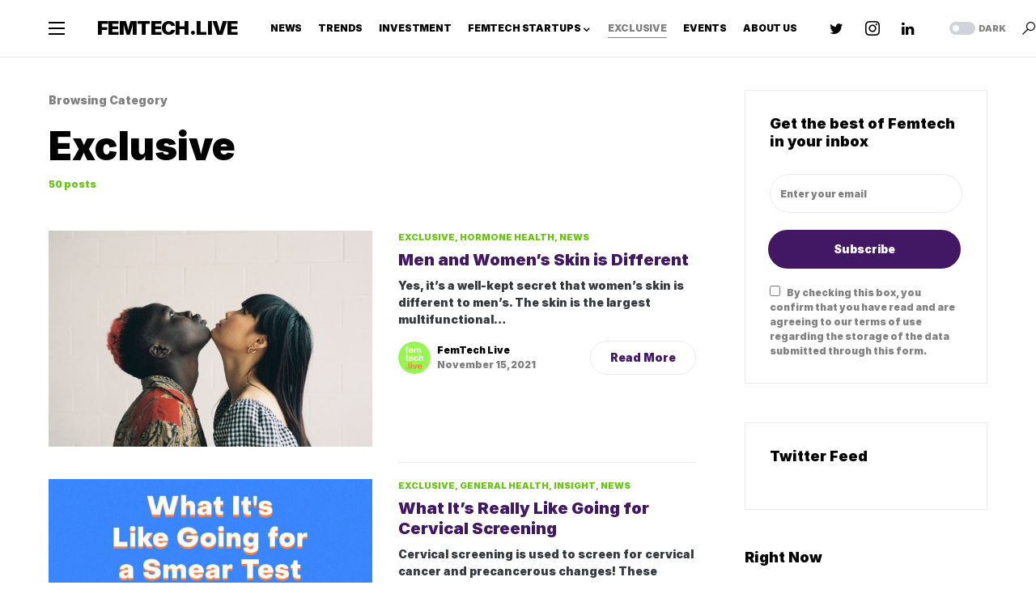

--- FILE ---
content_type: text/html; charset=UTF-8
request_url: https://femtech.live/category/exclusive/
body_size: 34940
content:
<!doctype html>
<html lang="en-GB">
<head><meta charset="UTF-8" /><script>if(navigator.userAgent.match(/MSIE|Internet Explorer/i)||navigator.userAgent.match(/Trident\/7\..*?rv:11/i)){var href=document.location.href;if(!href.match(/[?&]nowprocket/)){if(href.indexOf("?")==-1){if(href.indexOf("#")==-1){document.location.href=href+"?nowprocket=1"}else{document.location.href=href.replace("#","?nowprocket=1#")}}else{if(href.indexOf("#")==-1){document.location.href=href+"&nowprocket=1"}else{document.location.href=href.replace("#","&nowprocket=1#")}}}}</script><script>class RocketLazyLoadScripts{constructor(e){this.triggerEvents=e,this.eventOptions={passive:!0},this.userEventListener=this.triggerListener.bind(this),this.delayedScripts={normal:[],async:[],defer:[]},this.allJQueries=[]}_addUserInteractionListener(e){this.triggerEvents.forEach((t=>window.addEventListener(t,e.userEventListener,e.eventOptions)))}_removeUserInteractionListener(e){this.triggerEvents.forEach((t=>window.removeEventListener(t,e.userEventListener,e.eventOptions)))}triggerListener(){this._removeUserInteractionListener(this),"loading"===document.readyState?document.addEventListener("DOMContentLoaded",this._loadEverythingNow.bind(this)):this._loadEverythingNow()}async _loadEverythingNow(){this._delayEventListeners(),this._delayJQueryReady(this),this._handleDocumentWrite(),this._registerAllDelayedScripts(),this._preloadAllScripts(),await this._loadScriptsFromList(this.delayedScripts.normal),await this._loadScriptsFromList(this.delayedScripts.defer),await this._loadScriptsFromList(this.delayedScripts.async),await this._triggerDOMContentLoaded(),await this._triggerWindowLoad(),window.dispatchEvent(new Event("rocket-allScriptsLoaded"))}_registerAllDelayedScripts(){document.querySelectorAll("script[type=rocketlazyloadscript]").forEach((e=>{e.hasAttribute("src")?e.hasAttribute("async")&&!1!==e.async?this.delayedScripts.async.push(e):e.hasAttribute("defer")&&!1!==e.defer||"module"===e.getAttribute("data-rocket-type")?this.delayedScripts.defer.push(e):this.delayedScripts.normal.push(e):this.delayedScripts.normal.push(e)}))}async _transformScript(e){return await this._requestAnimFrame(),new Promise((t=>{const n=document.createElement("script");let r;[...e.attributes].forEach((e=>{let t=e.nodeName;"type"!==t&&("data-rocket-type"===t&&(t="type",r=e.nodeValue),n.setAttribute(t,e.nodeValue))})),e.hasAttribute("src")?(n.addEventListener("load",t),n.addEventListener("error",t)):(n.text=e.text,t()),e.parentNode.replaceChild(n,e)}))}async _loadScriptsFromList(e){const t=e.shift();return t?(await this._transformScript(t),this._loadScriptsFromList(e)):Promise.resolve()}_preloadAllScripts(){var e=document.createDocumentFragment();[...this.delayedScripts.normal,...this.delayedScripts.defer,...this.delayedScripts.async].forEach((t=>{const n=t.getAttribute("src");if(n){const t=document.createElement("link");t.href=n,t.rel="preload",t.as="script",e.appendChild(t)}})),document.head.appendChild(e)}_delayEventListeners(){let e={};function t(t,n){!function(t){function n(n){return e[t].eventsToRewrite.indexOf(n)>=0?"rocket-"+n:n}e[t]||(e[t]={originalFunctions:{add:t.addEventListener,remove:t.removeEventListener},eventsToRewrite:[]},t.addEventListener=function(){arguments[0]=n(arguments[0]),e[t].originalFunctions.add.apply(t,arguments)},t.removeEventListener=function(){arguments[0]=n(arguments[0]),e[t].originalFunctions.remove.apply(t,arguments)})}(t),e[t].eventsToRewrite.push(n)}function n(e,t){let n=e[t];Object.defineProperty(e,t,{get:()=>n||function(){},set(r){e["rocket"+t]=n=r}})}t(document,"DOMContentLoaded"),t(window,"DOMContentLoaded"),t(window,"load"),t(window,"pageshow"),t(document,"readystatechange"),n(document,"onreadystatechange"),n(window,"onload"),n(window,"onpageshow")}_delayJQueryReady(e){let t=window.jQuery;Object.defineProperty(window,"jQuery",{get:()=>t,set(n){if(n&&n.fn&&!e.allJQueries.includes(n)){n.fn.ready=n.fn.init.prototype.ready=function(t){e.domReadyFired?t.bind(document)(n):document.addEventListener("rocket-DOMContentLoaded",(()=>t.bind(document)(n)))};const t=n.fn.on;n.fn.on=n.fn.init.prototype.on=function(){if(this[0]===window){function e(e){return e.split(" ").map((e=>"load"===e||0===e.indexOf("load.")?"rocket-jquery-load":e)).join(" ")}"string"==typeof arguments[0]||arguments[0]instanceof String?arguments[0]=e(arguments[0]):"object"==typeof arguments[0]&&Object.keys(arguments[0]).forEach((t=>{delete Object.assign(arguments[0],{[e(t)]:arguments[0][t]})[t]}))}return t.apply(this,arguments),this},e.allJQueries.push(n)}t=n}})}async _triggerDOMContentLoaded(){this.domReadyFired=!0,await this._requestAnimFrame(),document.dispatchEvent(new Event("rocket-DOMContentLoaded")),await this._requestAnimFrame(),window.dispatchEvent(new Event("rocket-DOMContentLoaded")),await this._requestAnimFrame(),document.dispatchEvent(new Event("rocket-readystatechange")),await this._requestAnimFrame(),document.rocketonreadystatechange&&document.rocketonreadystatechange()}async _triggerWindowLoad(){await this._requestAnimFrame(),window.dispatchEvent(new Event("rocket-load")),await this._requestAnimFrame(),window.rocketonload&&window.rocketonload(),await this._requestAnimFrame(),this.allJQueries.forEach((e=>e(window).trigger("rocket-jquery-load"))),window.dispatchEvent(new Event("rocket-pageshow")),await this._requestAnimFrame(),window.rocketonpageshow&&window.rocketonpageshow()}_handleDocumentWrite(){const e=new Map;document.write=document.writeln=function(t){const n=document.currentScript,r=document.createRange(),i=n.parentElement;let o=e.get(n);void 0===o&&(o=n.nextSibling,e.set(n,o));const a=document.createDocumentFragment();r.setStart(a,0),a.appendChild(r.createContextualFragment(t)),i.insertBefore(a,o)}}async _requestAnimFrame(){return new Promise((e=>requestAnimationFrame(e)))}static run(){const e=new RocketLazyLoadScripts(["keydown","mousemove","touchmove","touchstart","touchend","wheel"]);e._addUserInteractionListener(e)}}RocketLazyLoadScripts.run();</script>
	
	<meta name="viewport" content="width=device-width, initial-scale=1" />
	<link rel="profile" href="https://gmpg.org/xfn/11" />
	<meta name='robots' content='index, follow, max-image-preview:large, max-snippet:-1, max-video-preview:-1' />

	<!-- This site is optimized with the Yoast SEO plugin v17.3 - https://yoast.com/wordpress/plugins/seo/ -->
	<title>Exclusive - FEMTECH.LIVE</title>
	<link rel="canonical" href="https://femtech.live/category/exclusive/" />
	<link rel="next" href="https://femtech.live/category/exclusive/page/2/" />
	<meta property="og:locale" content="en_GB" />
	<meta property="og:type" content="article" />
	<meta property="og:title" content="Exclusive - FEMTECH.LIVE" />
	<meta property="og:url" content="https://femtech.live/category/exclusive/" />
	<meta property="og:site_name" content="FEMTECH.LIVE" />
	<meta name="twitter:card" content="summary_large_image" />
	<meta name="twitter:site" content="@FemtechLive" />
	<script type="application/ld+json" class="yoast-schema-graph">{"@context":"https://schema.org","@graph":[{"@type":"Organization","@id":"https://femtech.live/#organization","name":"FemTech Lab","url":"https://femtech.live/","sameAs":["https://www.facebook.com/femtechlabb","https://www.instagram.com/femtech.live/","https://www.linkedin.com/showcase/femtech-lab-pulse/","https://twitter.com/FemtechLive"],"logo":{"@type":"ImageObject","@id":"https://femtech.live/#logo","inLanguage":"en-GB","url":"","contentUrl":"","caption":"FemTech Lab"},"image":{"@id":"https://femtech.live/#logo"}},{"@type":"WebSite","@id":"https://femtech.live/#website","url":"https://femtech.live/","name":"FEMTECH.LIVE","description":"FemTech news and interviews, startup stories, investment updates. Everything you need to know about the business of FemTech. Powered by FemTech Lab.","publisher":{"@id":"https://femtech.live/#organization"},"potentialAction":[{"@type":"SearchAction","target":{"@type":"EntryPoint","urlTemplate":"https://femtech.live/?s={search_term_string}"},"query-input":"required name=search_term_string"}],"inLanguage":"en-GB"},{"@type":"CollectionPage","@id":"https://femtech.live/category/exclusive/#webpage","url":"https://femtech.live/category/exclusive/","name":"Exclusive - FEMTECH.LIVE","isPartOf":{"@id":"https://femtech.live/#website"},"breadcrumb":{"@id":"https://femtech.live/category/exclusive/#breadcrumb"},"inLanguage":"en-GB","potentialAction":[{"@type":"ReadAction","target":["https://femtech.live/category/exclusive/"]}]},{"@type":"BreadcrumbList","@id":"https://femtech.live/category/exclusive/#breadcrumb","itemListElement":[{"@type":"ListItem","position":1,"name":"Home","item":"https://femtech.live/"},{"@type":"ListItem","position":2,"name":"Exclusive"}]}]}</script>
	<!-- / Yoast SEO plugin. -->



<link rel="alternate" type="application/rss+xml" title="FEMTECH.LIVE &raquo; Feed" href="https://femtech.live/feed/" />
<link rel="alternate" type="text/calendar" title="FEMTECH.LIVE &raquo; iCal Feed" href="https://femtech.live/events/?ical=1" />
<link rel="alternate" type="application/rss+xml" title="FEMTECH.LIVE &raquo; Exclusive Category Feed" href="https://femtech.live/category/exclusive/feed/" />
			<link rel="preload" href="https://femtech.live/wp-content/plugins/canvas/assets/fonts/canvas-icons.woff" as="font" type="font/woff" crossorigin>
						<link rel="preload" href="https://femtech.live/wp-content/plugins/powerkit/assets/fonts/powerkit-icons.woff" as="font" type="font/woff" crossorigin>
			<style>
img.wp-smiley,
img.emoji {
	display: inline !important;
	border: none !important;
	box-shadow: none !important;
	height: 1em !important;
	width: 1em !important;
	margin: 0 .07em !important;
	vertical-align: -0.1em !important;
	background: none !important;
	padding: 0 !important;
}
</style>
	<link rel='stylesheet' id='canvas-css'  href='https://femtech.live/wp-content/plugins/canvas/assets/css/canvas.css?ver=2.3.0' media='all' />
<link rel='stylesheet' id='powerkit-css'  href='https://femtech.live/wp-content/plugins/powerkit/assets/css/powerkit.css?ver=2.5.7' media='all' />
<link rel='stylesheet' id='wp-block-library-css'  href='https://femtech.live/wp-includes/css/dist/block-library/style.min.css?ver=5.8.12' media='all' />
<link rel='stylesheet' id='canvas-block-alert-style-css'  href='https://femtech.live/wp-content/plugins/canvas/components/basic-elements/block-alert/block.css?ver=1633584693' media='all' />
<link rel='stylesheet' id='canvas-block-progress-style-css'  href='https://femtech.live/wp-content/plugins/canvas/components/basic-elements/block-progress/block.css?ver=1633584693' media='all' />
<link rel='stylesheet' id='canvas-block-collapsibles-style-css'  href='https://femtech.live/wp-content/plugins/canvas/components/basic-elements/block-collapsibles/block.css?ver=1633584693' media='all' />
<link rel='stylesheet' id='canvas-block-tabs-style-css'  href='https://femtech.live/wp-content/plugins/canvas/components/basic-elements/block-tabs/block.css?ver=1633584693' media='all' />
<link rel='stylesheet' id='canvas-block-section-heading-style-css'  href='https://femtech.live/wp-content/plugins/canvas/components/basic-elements/block-section-heading/block.css?ver=1633584693' media='all' />
<link rel='stylesheet' id='canvas-block-row-style-css'  href='https://femtech.live/wp-content/plugins/canvas/components/layout-blocks/block-row/block-row.css?ver=1633584693' media='all' />
<link rel='stylesheet' id='canvas-justified-gallery-block-style-css'  href='https://femtech.live/wp-content/plugins/canvas/components/justified-gallery/block/block-justified-gallery.css?ver=1633584693' media='all' />
<link rel='stylesheet' id='canvas-slider-gallery-block-style-css'  href='https://femtech.live/wp-content/plugins/canvas/components/slider-gallery/block/block-slider-gallery.css?ver=1633584693' media='all' />
<link rel='stylesheet' id='canvas-block-posts-sidebar-css'  href='https://femtech.live/wp-content/plugins/canvas/components/posts/block-posts-sidebar/block-posts-sidebar.css?ver=1633584693' media='all' />
<link rel='stylesheet' id='absolute-reviews-css'  href='https://femtech.live/wp-content/plugins/absolute-reviews/public/css/absolute-reviews-public.css?ver=1.0.9' media='all' />
<link rel='stylesheet' id='advanced-popups-css'  href='https://femtech.live/wp-content/plugins/advanced-popups/public/css/advanced-popups-public.css?ver=1.1.2' media='all' />
<link rel='stylesheet' id='canvas-block-heading-style-css'  href='https://femtech.live/wp-content/plugins/canvas/components/content-formatting/block-heading/block.css?ver=1633584693' media='all' />
<link rel='stylesheet' id='canvas-block-list-style-css'  href='https://femtech.live/wp-content/plugins/canvas/components/content-formatting/block-list/block.css?ver=1633584693' media='all' />
<link rel='stylesheet' id='canvas-block-paragraph-style-css'  href='https://femtech.live/wp-content/plugins/canvas/components/content-formatting/block-paragraph/block.css?ver=1633584693' media='all' />
<link rel='stylesheet' id='canvas-block-separator-style-css'  href='https://femtech.live/wp-content/plugins/canvas/components/content-formatting/block-separator/block.css?ver=1633584693' media='all' />
<link rel='stylesheet' id='canvas-block-group-style-css'  href='https://femtech.live/wp-content/plugins/canvas/components/basic-elements/block-group/block.css?ver=1633584693' media='all' />
<link rel='stylesheet' id='canvas-block-cover-style-css'  href='https://femtech.live/wp-content/plugins/canvas/components/basic-elements/block-cover/block.css?ver=1633584693' media='all' />
<link rel='stylesheet' id='ctf_styles-css'  href='https://femtech.live/wp-content/plugins/custom-twitter-feeds-pro/css/ctf-styles.min.css?ver=1.14.1' media='all' />
<link rel='stylesheet' id='powerkit-author-box-css'  href='https://femtech.live/wp-content/plugins/powerkit/modules/author-box/public/css/public-powerkit-author-box.css?ver=2.5.7' media='all' />
<link rel='stylesheet' id='powerkit-basic-elements-css'  href='https://femtech.live/wp-content/plugins/powerkit/modules/basic-elements/public/css/public-powerkit-basic-elements.css?ver=2.5.7' media='screen' />
<link rel='stylesheet' id='powerkit-coming-soon-css'  href='https://femtech.live/wp-content/plugins/powerkit/modules/coming-soon/public/css/public-powerkit-coming-soon.css?ver=2.5.7' media='all' />
<link rel='stylesheet' id='powerkit-content-formatting-css'  href='https://femtech.live/wp-content/plugins/powerkit/modules/content-formatting/public/css/public-powerkit-content-formatting.css?ver=2.5.7' media='all' />
<link rel='stylesheet' id='powerkit-сontributors-css'  href='https://femtech.live/wp-content/plugins/powerkit/modules/contributors/public/css/public-powerkit-contributors.css?ver=2.5.7' media='all' />
<link rel='stylesheet' id='powerkit-facebook-css'  href='https://femtech.live/wp-content/plugins/powerkit/modules/facebook/public/css/public-powerkit-facebook.css?ver=2.5.7' media='all' />
<link rel='stylesheet' id='powerkit-featured-categories-css'  href='https://femtech.live/wp-content/plugins/powerkit/modules/featured-categories/public/css/public-powerkit-featured-categories.css?ver=2.5.7' media='all' />
<link rel='stylesheet' id='powerkit-inline-posts-css'  href='https://femtech.live/wp-content/plugins/powerkit/modules/inline-posts/public/css/public-powerkit-inline-posts.css?ver=2.5.7' media='all' />
<link rel='stylesheet' id='powerkit-instagram-css'  href='https://femtech.live/wp-content/plugins/powerkit/modules/instagram/public/css/public-powerkit-instagram.css?ver=2.5.7' media='all' />
<link rel='stylesheet' id='powerkit-justified-gallery-css'  href='https://femtech.live/wp-content/plugins/powerkit/modules/justified-gallery/public/css/public-powerkit-justified-gallery.css?ver=2.5.7' media='all' />
<link rel='stylesheet' id='magnific-popup-css'  href='https://femtech.live/wp-content/plugins/powerkit/modules/lightbox/public/css/public-magnific-popup.css?ver=2.5.7' media='all' />
<link rel='stylesheet' id='powerkit-lightbox-css'  href='https://femtech.live/wp-content/plugins/powerkit/modules/lightbox/public/css/public-powerkit-lightbox.css?ver=2.5.7' media='all' />
<link rel='stylesheet' id='powerkit-opt-in-forms-css'  href='https://femtech.live/wp-content/plugins/powerkit/modules/opt-in-forms/public/css/public-powerkit-opt-in-forms.css?ver=2.5.7' media='all' />
<link rel='stylesheet' id='powerkit-pinterest-css'  href='https://femtech.live/wp-content/plugins/powerkit/modules/pinterest/public/css/public-powerkit-pinterest.css?ver=2.5.7' media='all' />
<link rel='stylesheet' id='powerkit-widget-posts-css'  href='https://femtech.live/wp-content/plugins/powerkit/modules/posts/public/css/public-powerkit-widget-posts.css?ver=2.5.7' media='all' />
<link rel='stylesheet' id='powerkit-scroll-to-top-css'  href='https://femtech.live/wp-content/plugins/powerkit/modules/scroll-to-top/public/css/public-powerkit-scroll-to-top.css?ver=2.5.7' media='all' />
<link rel='stylesheet' id='powerkit-share-buttons-css'  href='https://femtech.live/wp-content/plugins/powerkit/modules/share-buttons/public/css/public-powerkit-share-buttons.css?ver=2.5.7' media='all' />
<link rel='stylesheet' id='powerkit-slider-gallery-css'  href='https://femtech.live/wp-content/plugins/powerkit/modules/slider-gallery/public/css/public-powerkit-slider-gallery.css?ver=2.5.7' media='all' />
<link rel='stylesheet' id='powerkit-social-links-css'  href='https://femtech.live/wp-content/plugins/powerkit/modules/social-links/public/css/public-powerkit-social-links.css?ver=2.5.7' media='all' />
<link rel='stylesheet' id='powerkit-twitter-css'  href='https://femtech.live/wp-content/plugins/powerkit/modules/twitter/public/css/public-powerkit-twitter.css?ver=2.5.7' media='all' />
<link rel='stylesheet' id='powerkit-widget-about-css'  href='https://femtech.live/wp-content/plugins/powerkit/modules/widget-about/public/css/public-powerkit-widget-about.css?ver=2.5.7' media='all' />
<link rel='stylesheet' id='ppress-frontend-css'  href='https://femtech.live/wp-content/plugins/wp-user-avatar/assets/css/frontend.min.css?ver=3.1.19' media='all' />
<link rel='stylesheet' id='ppress-flatpickr-css'  href='https://femtech.live/wp-content/plugins/wp-user-avatar/assets/flatpickr/flatpickr.min.css?ver=3.1.19' media='all' />
<link rel='stylesheet' id='ppress-select2-css'  href='https://femtech.live/wp-content/plugins/wp-user-avatar/assets/select2/select2.min.css?ver=5.8.12' media='all' />
<link rel='stylesheet' id='csco-styles-css'  href='https://femtech.live/wp-content/themes/networker/style.css?ver=1.0.5' media='all' />
<style id='csco-styles-inline-css'>
:root { --social-links-label: "CONNECT"; }
.searchwp-live-search-no-min-chars:after { content: "Continue typing" }
</style>
<link rel='stylesheet' id='searchwp-live-search-css'  href='https://femtech.live/wp-content/plugins/searchwp-live-ajax-search/assets/styles/style.css?ver=1.6.1' media='all' />
<script type="rocketlazyloadscript" src='https://femtech.live/wp-includes/js/jquery/jquery.min.js?ver=3.6.0' id='jquery-core-js'></script>
<script type="rocketlazyloadscript" src='https://femtech.live/wp-includes/js/jquery/jquery-migrate.min.js?ver=3.3.2' id='jquery-migrate-js'></script>
<script type="rocketlazyloadscript" src='https://femtech.live/wp-content/plugins/advanced-popups/public/js/advanced-popups-public.js?ver=1.1.2' id='advanced-popups-js'></script>
<script type="rocketlazyloadscript" src='https://femtech.live/wp-content/plugins/wp-user-avatar/assets/flatpickr/flatpickr.min.js?ver=5.8.12' id='ppress-flatpickr-js'></script>
<script type="rocketlazyloadscript" src='https://femtech.live/wp-content/plugins/wp-user-avatar/assets/select2/select2.min.js?ver=5.8.12' id='ppress-select2-js'></script>
<link rel="https://api.w.org/" href="https://femtech.live/wp-json/" /><link rel="alternate" type="application/json" href="https://femtech.live/wp-json/wp/v2/categories/16" /><link rel="EditURI" type="application/rsd+xml" title="RSD" href="https://femtech.live/xmlrpc.php?rsd" />
<link rel="wlwmanifest" type="application/wlwmanifest+xml" href="https://femtech.live/wp-includes/wlwmanifest.xml" /> 
<meta name="generator" content="WordPress 5.8.12" />
		<link rel="preload" href="https://femtech.live/wp-content/plugins/absolute-reviews/fonts/absolute-reviews-icons.woff" as="font" type="font/woff" crossorigin>
				<link rel="preload" href="https://femtech.live/wp-content/plugins/advanced-popups/fonts/advanced-popups-icons.woff" as="font" type="font/woff" crossorigin>
		
<style type="text/css" media="all" id="canvas-blocks-dynamic-styles">

</style>
<!-- Global site tag (gtag.js) - Google Analytics -->
<script type="rocketlazyloadscript" async src="https://www.googletagmanager.com/gtag/js?id=UA-188436208-1"></script>
<script type="rocketlazyloadscript">
  window.dataLayer = window.dataLayer || [];
  function gtag(){dataLayer.push(arguments);}
  gtag('js', new Date());

  gtag('config', 'UA-188436208-1');
</script><meta name="tec-api-version" content="v1"><meta name="tec-api-origin" content="https://femtech.live"><link rel="https://theeventscalendar.com/" href="https://femtech.live/wp-json/tribe/events/v1/" /><style id='csco-theme-typography'>
	:root {
		/* Base Font */
		--cs-font-base-family: Inter;
		--cs-font-base-size: 1rem;
		--cs-font-base-weight: 400;
		--cs-font-base-style: normal;
		--cs-font-base-letter-spacing: normal;
		--cs-font-base-line-height: 1.5;

		/* Primary Font */
		--cs-font-primary-family: Inter;
		--cs-font-primary-size: 0.875rem;
		--cs-font-primary-weight: 500;
		--cs-font-primary-style: normal;
		--cs-font-primary-letter-spacing: normal;
		--cs-font-primary-text-transform: none;

		/* Secondary Font */
		--cs-font-secondary-family: Inter;
		--cs-font-secondary-size: 0.75rem;
		--cs-font-secondary-weight: 400;
		--cs-font-secondary-style: normal;
		--cs-font-secondary-letter-spacing: normal;
		--cs-font-secondary-text-transform: none;

		/* Category Font */
		--cs-font-category-family: Inter;
		--cs-font-category-size: 0.6875rem;
		--cs-font-category-weight: 600;
		--cs-font-category-style: normal;
		--cs-font-category-letter-spacing: normal;
		--cs-font-category-text-transform: uppercase;

		/* Post Meta Font */
		--cs-font-post-meta-family: Inter;
		--cs-font-post-meta-size: 0.75rem;
		--cs-font-post-meta-weight: 400;
		--cs-font-post-meta-style: normal;
		--cs-font-post-meta-letter-spacing: normal;
		--cs-font-post-meta-text-transform: none;

		/* Input Font */
		--cs-font-input-family: Inter;
		--cs-font-input-size: 0.75rem;
		--cs-font-input-weight: 400;
		--cs-font-input-style: normal;
		--cs-font-input-letter-spacing: normal;
		--cs-font-input-text-transform: none;

		/* Post Subbtitle */
		--cs-font-post-subtitle-family: inherit;
		--cs-font-post-subtitle-size: 1.5rem;
		--cs-font-post-subtitle-letter-spacing: normal;

		/* Post Content */
		--cs-font-post-content-family: Inter;
		--cs-font-post-content-size: 1rem;
		--cs-font-post-content-letter-spacing: normal;

		/* Summary */
		--cs-font-entry-summary-family: Inter;
		--cs-font-entry-summary-size: 1.5rem;
		--cs-font-entry-summary-letter-spacing: normal;

		/* Entry Excerpt */
		--cs-font-entry-excerpt-family: Inter;
		--cs-font-entry-excerpt-size: 0.875rem;
		--cs-font-entry-excerpt-letter-spacing: normal;


		/* Logos --------------- */

		/* Main Logo */
		--cs-font-main-logo-family: Inter;
		--cs-font-main-logo-size: 1.5rem;
		--cs-font-main-logo-weight: 900;
		--cs-font-main-logo-style: normal;
		--cs-font-main-logo-letter-spacing: -0.025em;
		--cs-font-main-logo-text-transform: uppercase;

		/* Large Logo */
		--cs-font-large-logo-family: Inter;
		--cs-font-large-logo-size: 1.5rem;
		--cs-font-large-logo-weight: 500;
		--cs-font-large-logo-style: normal;
		--cs-font-large-logo-letter-spacing: normal;
		--cs-font-large-logo-text-transform: none;

		/* Footer Logo */
		--cs-font-footer-logo-family: Inter;
		--cs-font-footer-logo-size: 1.5rem;
		--cs-font-footer-logo-weight: 900;
		--cs-font-footer-logo-style: normal;
		--cs-font-footer-logo-letter-spacing: -0.025em;
		--cs-font-footer-logo-text-transform: uppercase;

		/* Headings --------------- */

		/* Headings */
		--cs-font-headings-family: Inter;
		--cs-font-headings-weight: 600;
		--cs-font-headings-style: normal;
		--cs-font-headings-line-height: 1.25;
		--cs-font-headings-letter-spacing: normal;
		--cs-font-headings-text-transform: none;

		/* Menu Font --------------- */

		/* Menu */
		/* Used for main top level menu elements. */
		--cs-font-menu-family: Inter;
		--cs-font-menu-size: 0.75rem;
		--cs-font-menu-weight: 800;
		--cs-font-menu-style: normal;
		--cs-font-menu-letter-spacing: -0.0125em;
		--cs-font-menu-text-transform: uppercase;

		/* Submenu Font */
		/* Used for submenu elements. */
		--cs-font-submenu-family: Gothic A1;
		--cs-font-submenu-size: 0.875rem;
		--cs-font-submenu-weight: 400;
		--cs-font-submenu-style: normal;
		--cs-font-submenu-letter-spacing: 0px;
		--cs-font-submenu-text-transform: none;

		/* Section Headings --------------- */
		--cs-font-section-headings-family: Inter;
		--cs-font-section-headings-size: 1.125rem;
		--cs-font-section-headings-weight: 500;
		--cs-font-section-headings-style: normal;
		--cs-font-section-headings-letter-spacing: normal;
		--cs-font-section-headings-text-transform: none;

		--cs-font-section-subheadings-family: Inter;
		--cs-font-section-subheadings-size: 0.6875rem;
		--cs-font-section-subheadings-weight: 500;
		--cs-font-section-subheadings-style: normal;
		--cs-font-section-subheadings-letter-spacing: normal;
		--cs-font-section-subheadings-text-transform: uppercase;
	}

	</style>
<style type="text/css">.broken_link, a.broken_link {
	text-decoration: line-through;
}</style><link rel="icon" href="https://femtech.live/wp-content/uploads/2021/01/file-_1_-80x80.ico" sizes="32x32" />
<link rel="icon" href="https://femtech.live/wp-content/uploads/2021/01/file-_1_.ico" sizes="192x192" />
<link rel="apple-touch-icon" href="https://femtech.live/wp-content/uploads/2021/01/file-_1_.ico" />
<meta name="msapplication-TileImage" content="https://femtech.live/wp-content/uploads/2021/01/file-_1_.ico" />
		<style id="wp-custom-css">
			.canvas-toolbar-import-layout {
    display: none!important;
}
#canvas-toolbar-import-layout 
{
    display: none!important;
}
.pk-social-links-template-inline-alt .pk-social-links-link {
	border-color: var(--cnvs-section-heading-color)!important;
}

.ctf-tc-summary-info {
	color: var(--cs-color-primary)!important;
}

.ctf-author-name {
	color: var(--cs-color-primary)!important;
}
.ctf-twitterlink {
	color: var(--cs-color-primary)!important;
}
.cs-footer__nav .current-menu-item a {
	color:rgb(255, 127, 59)!important;
}
.cs-footer__nav a:hover {
    color:rgb(255, 127, 59)!important;
}


.tribe-events .tribe-events-c-view-selector__list-item-icon {
	height: 27px;
}

.pk-social-links-template-nav .pk-social-links-item:not(:last-child) {
	margin-right: 1.25rem;
}



.is-style-cnvs-block-section-heading-5:after, .section-heading-default-style-5 .is-style-cnvs-block-section-heading-default:after {
	border-top: 1px solid;
}

.cs-entry__read-more a {
	border-radius: 99px;
}

.pk-input-group input[type=text]:first-child {
	border-radius:99px;
	margin: 5px;
}

.pk-input-group > *:not(:first-child) {
	border-radius:99px;
	margin: 5px;
}

.adp-popup-overlay {
	background: rgba(0, 0, 0, 0.5);
}

.adp-popup.adp-popup-open[data-light-close="true"] .adp-popup-close {
	color:black;
}

.pk-twitter-wrap .pk-twitter-footer .pk-twitter-btn {
	border-radius:99px;
}		</style>
		<style id="kirki-inline-styles">:root, [data-site-scheme="default"]{--cs-color-site-background:#FFFFFF;--cs-color-search-background:#FFFFFF;--cs-color-topbar-background:#421764;--cs-color-header-background:#FFFFFF;--cs-color-submenu-background:#FFFFFF;--cs-color-footer-background:#f8f9fa;}:root, [data-scheme="default"]{--cs-color-accent:#67c614;--cs-color-accent-contrast:#ffffff;--cs-color-secondary:#818181;--cs-palette-color-secondary:#818181;--cs-color-secondary-contrast:#421764;--cs-color-category:#67c614;--cs-color-category-hover:#67c614;--cs-color-button:#421764;--cs-color-button-contrast:#FFFFFF;--cs-color-button-hover:#421764;--cs-color-button-hover-contrast:#ffffff;--cs-color-overlay-background:rgba(49,50,54,0.4);}:root .cs-posts-area-posts .cs-entry__title, [data-scheme="default"] .cs-posts-area-posts .cs-entry__title, :root .cs-entry__prev-next .cs-entry__title, [data-scheme="default"] .cs-entry__prev-next .cs-entry__title, :root .cs-entry__post-related .cs-entry__title, [data-scheme="default"] .cs-entry__post-related .cs-entry__title{--cs-color-title:#421764;--cs-color-title-hover:#67c614;}[data-site-scheme="dark"]{--cs-color-site-background:#1c1c1c;--cs-color-search-background:#333335;--cs-color-topbar-background:#000000;--cs-color-header-background:#1c1c1c;--cs-color-submenu-background:#1c1c1c;--cs-color-footer-background:#1c1c1c;}[data-scheme="dark"]{--cs-color-accent:#007AFF;--cs-color-accent-contrast:#FFFFFF;--cs-color-secondary:#858585;--cs-palette-color-secondary:#858585;--cs-color-secondary-contrast:#000000;--cs-color-category:#007AFF;--cs-color-category-hover:#818181;--cs-color-button:#007AFF;--cs-color-button-contrast:#FFFFFF;--cs-color-button-hover:#004eff;--cs-color-button-hover-contrast:#FFFFFF;--cs-color-overlay-background:rgba(49,50,54,0.4);}[data-scheme="dark"] .cs-posts-area-posts .cs-entry__title, [data-scheme="dark"] .cs-entry__prev-next .cs-entry__title, [data-scheme="dark"] .cs-entry__post-related .cs-entry__title{--cs-color-title:#ffffff;--cs-color-title-hover:#858585;}:root{--cs-common-border-radius:0px;--cs-primary-border-radius:0px;--cs-additional-border-radius:25px;--cs-image-border-radius:0px;--cs-header-topbar-height:40px;--cs-header-initial-height:70px;--cs-header-height:70px;--cs-header-border-width:1px;}.cs-posts-area__home.cs-posts-area__grid{--cs-posts-area-grid-columns-const:2!important;--cs-posts-area-grid-columns:2!important;}.cs-posts-area__archive.cs-posts-area__grid{--cs-posts-area-grid-columns-const:2!important;--cs-posts-area-grid-columns:2!important;}@media (max-width: 1019px){.cs-posts-area__home.cs-posts-area__grid{--cs-posts-area-grid-columns:2!important;}.cs-posts-area__archive.cs-posts-area__grid{--cs-posts-area-grid-columns:2!important;}}@media (max-width: 599px){.cs-posts-area__home.cs-posts-area__grid{--cs-posts-area-grid-columns:1!important;}.cs-posts-area__archive.cs-posts-area__grid{--cs-posts-area-grid-columns:1!important;}}/* cyrillic-ext */
@font-face {
  font-family: 'Inter';
  font-style: normal;
  font-weight: 400;
  font-display: swap;
  src: url(https://femtech.live/wp-content/fonts/inter/font) format('woff');
  unicode-range: U+0460-052F, U+1C80-1C8A, U+20B4, U+2DE0-2DFF, U+A640-A69F, U+FE2E-FE2F;
}
/* cyrillic */
@font-face {
  font-family: 'Inter';
  font-style: normal;
  font-weight: 400;
  font-display: swap;
  src: url(https://femtech.live/wp-content/fonts/inter/font) format('woff');
  unicode-range: U+0301, U+0400-045F, U+0490-0491, U+04B0-04B1, U+2116;
}
/* greek-ext */
@font-face {
  font-family: 'Inter';
  font-style: normal;
  font-weight: 400;
  font-display: swap;
  src: url(https://femtech.live/wp-content/fonts/inter/font) format('woff');
  unicode-range: U+1F00-1FFF;
}
/* greek */
@font-face {
  font-family: 'Inter';
  font-style: normal;
  font-weight: 400;
  font-display: swap;
  src: url(https://femtech.live/wp-content/fonts/inter/font) format('woff');
  unicode-range: U+0370-0377, U+037A-037F, U+0384-038A, U+038C, U+038E-03A1, U+03A3-03FF;
}
/* vietnamese */
@font-face {
  font-family: 'Inter';
  font-style: normal;
  font-weight: 400;
  font-display: swap;
  src: url(https://femtech.live/wp-content/fonts/inter/font) format('woff');
  unicode-range: U+0102-0103, U+0110-0111, U+0128-0129, U+0168-0169, U+01A0-01A1, U+01AF-01B0, U+0300-0301, U+0303-0304, U+0308-0309, U+0323, U+0329, U+1EA0-1EF9, U+20AB;
}
/* latin-ext */
@font-face {
  font-family: 'Inter';
  font-style: normal;
  font-weight: 400;
  font-display: swap;
  src: url(https://femtech.live/wp-content/fonts/inter/font) format('woff');
  unicode-range: U+0100-02BA, U+02BD-02C5, U+02C7-02CC, U+02CE-02D7, U+02DD-02FF, U+0304, U+0308, U+0329, U+1D00-1DBF, U+1E00-1E9F, U+1EF2-1EFF, U+2020, U+20A0-20AB, U+20AD-20C0, U+2113, U+2C60-2C7F, U+A720-A7FF;
}
/* latin */
@font-face {
  font-family: 'Inter';
  font-style: normal;
  font-weight: 400;
  font-display: swap;
  src: url(https://femtech.live/wp-content/fonts/inter/font) format('woff');
  unicode-range: U+0000-00FF, U+0131, U+0152-0153, U+02BB-02BC, U+02C6, U+02DA, U+02DC, U+0304, U+0308, U+0329, U+2000-206F, U+20AC, U+2122, U+2191, U+2193, U+2212, U+2215, U+FEFF, U+FFFD;
}
/* cyrillic-ext */
@font-face {
  font-family: 'Inter';
  font-style: normal;
  font-weight: 500;
  font-display: swap;
  src: url(https://femtech.live/wp-content/fonts/inter/font) format('woff');
  unicode-range: U+0460-052F, U+1C80-1C8A, U+20B4, U+2DE0-2DFF, U+A640-A69F, U+FE2E-FE2F;
}
/* cyrillic */
@font-face {
  font-family: 'Inter';
  font-style: normal;
  font-weight: 500;
  font-display: swap;
  src: url(https://femtech.live/wp-content/fonts/inter/font) format('woff');
  unicode-range: U+0301, U+0400-045F, U+0490-0491, U+04B0-04B1, U+2116;
}
/* greek-ext */
@font-face {
  font-family: 'Inter';
  font-style: normal;
  font-weight: 500;
  font-display: swap;
  src: url(https://femtech.live/wp-content/fonts/inter/font) format('woff');
  unicode-range: U+1F00-1FFF;
}
/* greek */
@font-face {
  font-family: 'Inter';
  font-style: normal;
  font-weight: 500;
  font-display: swap;
  src: url(https://femtech.live/wp-content/fonts/inter/font) format('woff');
  unicode-range: U+0370-0377, U+037A-037F, U+0384-038A, U+038C, U+038E-03A1, U+03A3-03FF;
}
/* vietnamese */
@font-face {
  font-family: 'Inter';
  font-style: normal;
  font-weight: 500;
  font-display: swap;
  src: url(https://femtech.live/wp-content/fonts/inter/font) format('woff');
  unicode-range: U+0102-0103, U+0110-0111, U+0128-0129, U+0168-0169, U+01A0-01A1, U+01AF-01B0, U+0300-0301, U+0303-0304, U+0308-0309, U+0323, U+0329, U+1EA0-1EF9, U+20AB;
}
/* latin-ext */
@font-face {
  font-family: 'Inter';
  font-style: normal;
  font-weight: 500;
  font-display: swap;
  src: url(https://femtech.live/wp-content/fonts/inter/font) format('woff');
  unicode-range: U+0100-02BA, U+02BD-02C5, U+02C7-02CC, U+02CE-02D7, U+02DD-02FF, U+0304, U+0308, U+0329, U+1D00-1DBF, U+1E00-1E9F, U+1EF2-1EFF, U+2020, U+20A0-20AB, U+20AD-20C0, U+2113, U+2C60-2C7F, U+A720-A7FF;
}
/* latin */
@font-face {
  font-family: 'Inter';
  font-style: normal;
  font-weight: 500;
  font-display: swap;
  src: url(https://femtech.live/wp-content/fonts/inter/font) format('woff');
  unicode-range: U+0000-00FF, U+0131, U+0152-0153, U+02BB-02BC, U+02C6, U+02DA, U+02DC, U+0304, U+0308, U+0329, U+2000-206F, U+20AC, U+2122, U+2191, U+2193, U+2212, U+2215, U+FEFF, U+FFFD;
}
/* cyrillic-ext */
@font-face {
  font-family: 'Inter';
  font-style: normal;
  font-weight: 600;
  font-display: swap;
  src: url(https://femtech.live/wp-content/fonts/inter/font) format('woff');
  unicode-range: U+0460-052F, U+1C80-1C8A, U+20B4, U+2DE0-2DFF, U+A640-A69F, U+FE2E-FE2F;
}
/* cyrillic */
@font-face {
  font-family: 'Inter';
  font-style: normal;
  font-weight: 600;
  font-display: swap;
  src: url(https://femtech.live/wp-content/fonts/inter/font) format('woff');
  unicode-range: U+0301, U+0400-045F, U+0490-0491, U+04B0-04B1, U+2116;
}
/* greek-ext */
@font-face {
  font-family: 'Inter';
  font-style: normal;
  font-weight: 600;
  font-display: swap;
  src: url(https://femtech.live/wp-content/fonts/inter/font) format('woff');
  unicode-range: U+1F00-1FFF;
}
/* greek */
@font-face {
  font-family: 'Inter';
  font-style: normal;
  font-weight: 600;
  font-display: swap;
  src: url(https://femtech.live/wp-content/fonts/inter/font) format('woff');
  unicode-range: U+0370-0377, U+037A-037F, U+0384-038A, U+038C, U+038E-03A1, U+03A3-03FF;
}
/* vietnamese */
@font-face {
  font-family: 'Inter';
  font-style: normal;
  font-weight: 600;
  font-display: swap;
  src: url(https://femtech.live/wp-content/fonts/inter/font) format('woff');
  unicode-range: U+0102-0103, U+0110-0111, U+0128-0129, U+0168-0169, U+01A0-01A1, U+01AF-01B0, U+0300-0301, U+0303-0304, U+0308-0309, U+0323, U+0329, U+1EA0-1EF9, U+20AB;
}
/* latin-ext */
@font-face {
  font-family: 'Inter';
  font-style: normal;
  font-weight: 600;
  font-display: swap;
  src: url(https://femtech.live/wp-content/fonts/inter/font) format('woff');
  unicode-range: U+0100-02BA, U+02BD-02C5, U+02C7-02CC, U+02CE-02D7, U+02DD-02FF, U+0304, U+0308, U+0329, U+1D00-1DBF, U+1E00-1E9F, U+1EF2-1EFF, U+2020, U+20A0-20AB, U+20AD-20C0, U+2113, U+2C60-2C7F, U+A720-A7FF;
}
/* latin */
@font-face {
  font-family: 'Inter';
  font-style: normal;
  font-weight: 600;
  font-display: swap;
  src: url(https://femtech.live/wp-content/fonts/inter/font) format('woff');
  unicode-range: U+0000-00FF, U+0131, U+0152-0153, U+02BB-02BC, U+02C6, U+02DA, U+02DC, U+0304, U+0308, U+0329, U+2000-206F, U+20AC, U+2122, U+2191, U+2193, U+2212, U+2215, U+FEFF, U+FFFD;
}
/* cyrillic-ext */
@font-face {
  font-family: 'Inter';
  font-style: normal;
  font-weight: 800;
  font-display: swap;
  src: url(https://femtech.live/wp-content/fonts/inter/font) format('woff');
  unicode-range: U+0460-052F, U+1C80-1C8A, U+20B4, U+2DE0-2DFF, U+A640-A69F, U+FE2E-FE2F;
}
/* cyrillic */
@font-face {
  font-family: 'Inter';
  font-style: normal;
  font-weight: 800;
  font-display: swap;
  src: url(https://femtech.live/wp-content/fonts/inter/font) format('woff');
  unicode-range: U+0301, U+0400-045F, U+0490-0491, U+04B0-04B1, U+2116;
}
/* greek-ext */
@font-face {
  font-family: 'Inter';
  font-style: normal;
  font-weight: 800;
  font-display: swap;
  src: url(https://femtech.live/wp-content/fonts/inter/font) format('woff');
  unicode-range: U+1F00-1FFF;
}
/* greek */
@font-face {
  font-family: 'Inter';
  font-style: normal;
  font-weight: 800;
  font-display: swap;
  src: url(https://femtech.live/wp-content/fonts/inter/font) format('woff');
  unicode-range: U+0370-0377, U+037A-037F, U+0384-038A, U+038C, U+038E-03A1, U+03A3-03FF;
}
/* vietnamese */
@font-face {
  font-family: 'Inter';
  font-style: normal;
  font-weight: 800;
  font-display: swap;
  src: url(https://femtech.live/wp-content/fonts/inter/font) format('woff');
  unicode-range: U+0102-0103, U+0110-0111, U+0128-0129, U+0168-0169, U+01A0-01A1, U+01AF-01B0, U+0300-0301, U+0303-0304, U+0308-0309, U+0323, U+0329, U+1EA0-1EF9, U+20AB;
}
/* latin-ext */
@font-face {
  font-family: 'Inter';
  font-style: normal;
  font-weight: 800;
  font-display: swap;
  src: url(https://femtech.live/wp-content/fonts/inter/font) format('woff');
  unicode-range: U+0100-02BA, U+02BD-02C5, U+02C7-02CC, U+02CE-02D7, U+02DD-02FF, U+0304, U+0308, U+0329, U+1D00-1DBF, U+1E00-1E9F, U+1EF2-1EFF, U+2020, U+20A0-20AB, U+20AD-20C0, U+2113, U+2C60-2C7F, U+A720-A7FF;
}
/* latin */
@font-face {
  font-family: 'Inter';
  font-style: normal;
  font-weight: 800;
  font-display: swap;
  src: url(https://femtech.live/wp-content/fonts/inter/font) format('woff');
  unicode-range: U+0000-00FF, U+0131, U+0152-0153, U+02BB-02BC, U+02C6, U+02DA, U+02DC, U+0304, U+0308, U+0329, U+2000-206F, U+20AC, U+2122, U+2191, U+2193, U+2212, U+2215, U+FEFF, U+FFFD;
}
/* cyrillic-ext */
@font-face {
  font-family: 'Inter';
  font-style: normal;
  font-weight: 900;
  font-display: swap;
  src: url(https://femtech.live/wp-content/fonts/inter/font) format('woff');
  unicode-range: U+0460-052F, U+1C80-1C8A, U+20B4, U+2DE0-2DFF, U+A640-A69F, U+FE2E-FE2F;
}
/* cyrillic */
@font-face {
  font-family: 'Inter';
  font-style: normal;
  font-weight: 900;
  font-display: swap;
  src: url(https://femtech.live/wp-content/fonts/inter/font) format('woff');
  unicode-range: U+0301, U+0400-045F, U+0490-0491, U+04B0-04B1, U+2116;
}
/* greek-ext */
@font-face {
  font-family: 'Inter';
  font-style: normal;
  font-weight: 900;
  font-display: swap;
  src: url(https://femtech.live/wp-content/fonts/inter/font) format('woff');
  unicode-range: U+1F00-1FFF;
}
/* greek */
@font-face {
  font-family: 'Inter';
  font-style: normal;
  font-weight: 900;
  font-display: swap;
  src: url(https://femtech.live/wp-content/fonts/inter/font) format('woff');
  unicode-range: U+0370-0377, U+037A-037F, U+0384-038A, U+038C, U+038E-03A1, U+03A3-03FF;
}
/* vietnamese */
@font-face {
  font-family: 'Inter';
  font-style: normal;
  font-weight: 900;
  font-display: swap;
  src: url(https://femtech.live/wp-content/fonts/inter/font) format('woff');
  unicode-range: U+0102-0103, U+0110-0111, U+0128-0129, U+0168-0169, U+01A0-01A1, U+01AF-01B0, U+0300-0301, U+0303-0304, U+0308-0309, U+0323, U+0329, U+1EA0-1EF9, U+20AB;
}
/* latin-ext */
@font-face {
  font-family: 'Inter';
  font-style: normal;
  font-weight: 900;
  font-display: swap;
  src: url(https://femtech.live/wp-content/fonts/inter/font) format('woff');
  unicode-range: U+0100-02BA, U+02BD-02C5, U+02C7-02CC, U+02CE-02D7, U+02DD-02FF, U+0304, U+0308, U+0329, U+1D00-1DBF, U+1E00-1E9F, U+1EF2-1EFF, U+2020, U+20A0-20AB, U+20AD-20C0, U+2113, U+2C60-2C7F, U+A720-A7FF;
}
/* latin */
@font-face {
  font-family: 'Inter';
  font-style: normal;
  font-weight: 900;
  font-display: swap;
  src: url(https://femtech.live/wp-content/fonts/inter/font) format('woff');
  unicode-range: U+0000-00FF, U+0131, U+0152-0153, U+02BB-02BC, U+02C6, U+02DA, U+02DC, U+0304, U+0308, U+0329, U+2000-206F, U+20AC, U+2122, U+2191, U+2193, U+2212, U+2215, U+FEFF, U+FFFD;
}@font-face {
  font-family: 'Gothic A1';
  font-style: normal;
  font-weight: 400;
  font-display: swap;
  src: url(https://femtech.live/wp-content/fonts/gothic-a1/font) format('woff');
  unicode-range: U+f9ca-fa0b, U+ff03-ff05, U+ff07, U+ff0a-ff0b, U+ff0d-ff19, U+ff1b, U+ff1d, U+ff20-ff5b, U+ff5d, U+ffe0-ffe3, U+ffe5-ffe6;
}
@font-face {
  font-family: 'Gothic A1';
  font-style: normal;
  font-weight: 400;
  font-display: swap;
  src: url(https://femtech.live/wp-content/fonts/gothic-a1/font) format('woff');
  unicode-range: U+d723-d728, U+d72a-d733, U+d735-d748, U+d74a-d74f, U+d752-d753, U+d755-d757, U+d75a-d75f, U+d762-d764, U+d766-d768, U+d76a-d76b, U+d76d-d76f, U+d771-d787, U+d789-d78b, U+d78d-d78f, U+d791-d797, U+d79a, U+d79c, U+d79e-d7a3, U+f900-f909, U+f90b-f92e;
}
@font-face {
  font-family: 'Gothic A1';
  font-style: normal;
  font-weight: 400;
  font-display: swap;
  src: url(https://femtech.live/wp-content/fonts/gothic-a1/font) format('woff');
  unicode-range: U+d679-d68b, U+d68e-d69e, U+d6a0, U+d6a2-d6a7, U+d6a9-d6c3, U+d6c6-d6c7, U+d6c9-d6cb, U+d6cd-d6d3, U+d6d5-d6d6, U+d6d8-d6e3, U+d6e5-d6e7, U+d6e9-d6fb, U+d6fd-d717, U+d719-d71f, U+d721-d722;
}
@font-face {
  font-family: 'Gothic A1';
  font-style: normal;
  font-weight: 400;
  font-display: swap;
  src: url(https://femtech.live/wp-content/fonts/gothic-a1/font) format('woff');
  unicode-range: U+d5bc-d5c7, U+d5ca-d5cb, U+d5cd-d5cf, U+d5d1-d5d7, U+d5d9-d5da, U+d5dc, U+d5de-d5e3, U+d5e6-d5e7, U+d5e9-d5eb, U+d5ed-d5f6, U+d5f8, U+d5fa-d5ff, U+d602-d603, U+d605-d607, U+d609-d60f, U+d612-d613, U+d616-d61b, U+d61d-d637, U+d63a-d63b, U+d63d-d63f, U+d641-d647, U+d64a-d64c, U+d64e-d653, U+d656-d657, U+d659-d65b, U+d65d-d666, U+d668, U+d66a-d678;
}
@font-face {
  font-family: 'Gothic A1';
  font-style: normal;
  font-weight: 400;
  font-display: swap;
  src: url(https://femtech.live/wp-content/fonts/gothic-a1/font) format('woff');
  unicode-range: U+d507, U+d509-d50b, U+d50d-d513, U+d515-d53b, U+d53e-d53f, U+d541-d543, U+d545-d54c, U+d54e, U+d550, U+d552-d557, U+d55a-d55b, U+d55d-d55f, U+d561-d564, U+d566-d567, U+d56a, U+d56c, U+d56e-d573, U+d576-d577, U+d579-d583, U+d585-d586, U+d58a-d5a4, U+d5a6-d5bb;
}
@font-face {
  font-family: 'Gothic A1';
  font-style: normal;
  font-weight: 400;
  font-display: swap;
  src: url(https://femtech.live/wp-content/fonts/gothic-a1/font) format('woff');
  unicode-range: U+d464-d477, U+d47a-d47b, U+d47d-d47f, U+d481-d487, U+d489-d48a, U+d48c, U+d48e-d4e7, U+d4e9-d503, U+d505-d506;
}
@font-face {
  font-family: 'Gothic A1';
  font-style: normal;
  font-weight: 400;
  font-display: swap;
  src: url(https://femtech.live/wp-content/fonts/gothic-a1/font) format('woff');
  unicode-range: U+d3bf-d3c7, U+d3ca-d3cf, U+d3d1-d3eb, U+d3ee-d3ef, U+d3f1-d3f3, U+d3f5-d3fb, U+d3fd-d400, U+d402-d45b, U+d45d-d463;
}
@font-face {
  font-family: 'Gothic A1';
  font-style: normal;
  font-weight: 400;
  font-display: swap;
  src: url(https://femtech.live/wp-content/fonts/gothic-a1/font) format('woff');
  unicode-range: U+d2ff, U+d302-d304, U+d306-d30b, U+d30f, U+d311-d313, U+d315-d31b, U+d31e, U+d322-d324, U+d326-d327, U+d32a-d32b, U+d32d-d32f, U+d331-d337, U+d339-d33c, U+d33e-d37b, U+d37e-d37f, U+d381-d383, U+d385-d38b, U+d38e-d390, U+d392-d397, U+d39a-d39b, U+d39d-d39f, U+d3a1-d3a7, U+d3a9-d3aa, U+d3ac, U+d3ae-d3b3, U+d3b5-d3b7, U+d3b9-d3bb, U+d3bd-d3be;
}
@font-face {
  font-family: 'Gothic A1';
  font-style: normal;
  font-weight: 400;
  font-display: swap;
  src: url(https://femtech.live/wp-content/fonts/gothic-a1/font) format('woff');
  unicode-range: U+d257-d27f, U+d281-d29b, U+d29d-d29f, U+d2a1-d2ab, U+d2ad-d2b7, U+d2ba-d2bb, U+d2bd-d2bf, U+d2c1-d2c7, U+d2c9-d2ef, U+d2f2-d2f3, U+d2f5-d2f7, U+d2f9-d2fe;
}
@font-face {
  font-family: 'Gothic A1';
  font-style: normal;
  font-weight: 400;
  font-display: swap;
  src: url(https://femtech.live/wp-content/fonts/gothic-a1/font) format('woff');
  unicode-range: U+d1b4, U+d1b6-d1f3, U+d1f5-d22b, U+d22e-d22f, U+d231-d233, U+d235-d23b, U+d23d-d240, U+d242-d256;
}
@font-face {
  font-family: 'Gothic A1';
  font-style: normal;
  font-weight: 400;
  font-display: swap;
  src: url(https://femtech.live/wp-content/fonts/gothic-a1/font) format('woff');
  unicode-range: U+d105-d12f, U+d132-d133, U+d135-d137, U+d139-d13f, U+d141-d142, U+d144, U+d146-d14b, U+d14e-d14f, U+d151-d153, U+d155-d15b, U+d15e-d187, U+d189-d19f, U+d1a2-d1a3, U+d1a5-d1a7, U+d1a9-d1af, U+d1b2-d1b3;
}
@font-face {
  font-family: 'Gothic A1';
  font-style: normal;
  font-weight: 400;
  font-display: swap;
  src: url(https://femtech.live/wp-content/fonts/gothic-a1/font) format('woff');
  unicode-range: U+d04b-d04f, U+d051-d057, U+d059-d06b, U+d06d-d06f, U+d071-d073, U+d075-d07b, U+d07e-d0a3, U+d0a6-d0a7, U+d0a9-d0ab, U+d0ad-d0b3, U+d0b6, U+d0b8, U+d0ba-d0bf, U+d0c2-d0c3, U+d0c5-d0c7, U+d0c9-d0cf, U+d0d2, U+d0d6-d0db, U+d0de-d0df, U+d0e1-d0e3, U+d0e5-d0eb, U+d0ee-d0f0, U+d0f2-d104;
}
@font-face {
  font-family: 'Gothic A1';
  font-style: normal;
  font-weight: 400;
  font-display: swap;
  src: url(https://femtech.live/wp-content/fonts/gothic-a1/font) format('woff');
  unicode-range: U+cfa2-cfc3, U+cfc5-cfdf, U+cfe2-cfe3, U+cfe5-cfe7, U+cfe9-cff4, U+cff6-cffb, U+cffd-cfff, U+d001-d003, U+d005-d017, U+d019-d033, U+d036-d037, U+d039-d03b, U+d03d-d04a;
}
@font-face {
  font-family: 'Gothic A1';
  font-style: normal;
  font-weight: 400;
  font-display: swap;
  src: url(https://femtech.live/wp-content/fonts/gothic-a1/font) format('woff');
  unicode-range: U+cef0-cef3, U+cef6, U+cef9-ceff, U+cf01-cf03, U+cf05-cf07, U+cf09-cf0f, U+cf11-cf12, U+cf14-cf1b, U+cf1d-cf1f, U+cf21-cf2f, U+cf31-cf53, U+cf56-cf57, U+cf59-cf5b, U+cf5d-cf63, U+cf66, U+cf68, U+cf6a-cf6f, U+cf71-cf84, U+cf86-cf8b, U+cf8d-cfa1;
}
@font-face {
  font-family: 'Gothic A1';
  font-style: normal;
  font-weight: 400;
  font-display: swap;
  src: url(https://femtech.live/wp-content/fonts/gothic-a1/font) format('woff');
  unicode-range: U+ce3c-ce57, U+ce5a-ce5b, U+ce5d-ce5f, U+ce61-ce67, U+ce6a, U+ce6c, U+ce6e-ce73, U+ce76-ce77, U+ce79-ce7b, U+ce7d-ce83, U+ce85-ce88, U+ce8a-ce8f, U+ce91-ce93, U+ce95-ce97, U+ce99-ce9f, U+cea2, U+cea4-ceab, U+cead-cee3, U+cee6-cee7, U+cee9-ceeb, U+ceed-ceef;
}
@font-face {
  font-family: 'Gothic A1';
  font-style: normal;
  font-weight: 400;
  font-display: swap;
  src: url(https://femtech.live/wp-content/fonts/gothic-a1/font) format('woff');
  unicode-range: U+cd92-cd93, U+cd96-cd97, U+cd99-cd9b, U+cd9d-cda3, U+cda6-cda8, U+cdaa-cdaf, U+cdb1-cdc3, U+cdc5-cdcb, U+cdcd-cde7, U+cde9-ce03, U+ce05-ce1f, U+ce22-ce34, U+ce36-ce3b;
}
@font-face {
  font-family: 'Gothic A1';
  font-style: normal;
  font-weight: 400;
  font-display: swap;
  src: url(https://femtech.live/wp-content/fonts/gothic-a1/font) format('woff');
  unicode-range: U+ccef-cd07, U+cd0a-cd0b, U+cd0d-cd1a, U+cd1c, U+cd1e-cd2b, U+cd2d-cd5b, U+cd5d-cd77, U+cd79-cd91;
}
@font-face {
  font-family: 'Gothic A1';
  font-style: normal;
  font-weight: 400;
  font-display: swap;
  src: url(https://femtech.live/wp-content/fonts/gothic-a1/font) format('woff');
  unicode-range: U+cc3f-cc43, U+cc46-cc47, U+cc49-cc4b, U+cc4d-cc53, U+cc55-cc58, U+cc5a-cc5f, U+cc61-cc97, U+cc9a-cc9b, U+cc9d-cc9f, U+cca1-cca7, U+ccaa, U+ccac, U+ccae-ccb3, U+ccb6-ccb7, U+ccb9-ccbb, U+ccbd-cccf, U+ccd1-cce3, U+cce5-ccee;
}
@font-face {
  font-family: 'Gothic A1';
  font-style: normal;
  font-weight: 400;
  font-display: swap;
  src: url(https://femtech.live/wp-content/fonts/gothic-a1/font) format('woff');
  unicode-range: U+cb91-cbd3, U+cbd5-cbe3, U+cbe5-cc0b, U+cc0e-cc0f, U+cc11-cc13, U+cc15-cc1b, U+cc1d-cc20, U+cc23-cc27, U+cc2a-cc2b, U+cc2d, U+cc2f, U+cc31-cc37, U+cc3a, U+cc3c;
}
@font-face {
  font-family: 'Gothic A1';
  font-style: normal;
  font-weight: 400;
  font-display: swap;
  src: url(https://femtech.live/wp-content/fonts/gothic-a1/font) format('woff');
  unicode-range: U+caf4-cb47, U+cb4a-cb90;
}
@font-face {
  font-family: 'Gothic A1';
  font-style: normal;
  font-weight: 400;
  font-display: swap;
  src: url(https://femtech.live/wp-content/fonts/gothic-a1/font) format('woff');
  unicode-range: U+ca4a-ca4b, U+ca4e-ca4f, U+ca51-ca53, U+ca55-ca5b, U+ca5d-ca60, U+ca62-ca83, U+ca85-cabb, U+cabe-cabf, U+cac1-cac3, U+cac5-cacb, U+cacd-cad0, U+cad2, U+cad4-cad8, U+cada-caf3;
}
@font-face {
  font-family: 'Gothic A1';
  font-style: normal;
  font-weight: 400;
  font-display: swap;
  src: url(https://femtech.live/wp-content/fonts/gothic-a1/font) format('woff');
  unicode-range: U+c996-c997, U+c99a-c99c, U+c99e-c9bf, U+c9c2-c9c3, U+c9c5-c9c7, U+c9c9-c9cf, U+c9d2, U+c9d4, U+c9d7-c9d8, U+c9db, U+c9de-c9df, U+c9e1-c9e3, U+c9e5-c9e6, U+c9e8-c9eb, U+c9ee-c9f0, U+c9f2-c9f7, U+c9f9-ca0b, U+ca0d-ca28, U+ca2a-ca49;
}
@font-face {
  font-family: 'Gothic A1';
  font-style: normal;
  font-weight: 400;
  font-display: swap;
  src: url(https://femtech.live/wp-content/fonts/gothic-a1/font) format('woff');
  unicode-range: U+c8e9-c8f4, U+c8f6-c8fb, U+c8fe-c8ff, U+c901-c903, U+c905-c90b, U+c90e-c910, U+c912-c917, U+c919-c92b, U+c92d-c94f, U+c951-c953, U+c955-c96b, U+c96d-c973, U+c975-c987, U+c98a-c98b, U+c98d-c98f, U+c991-c995;
}
@font-face {
  font-family: 'Gothic A1';
  font-style: normal;
  font-weight: 400;
  font-display: swap;
  src: url(https://femtech.live/wp-content/fonts/gothic-a1/font) format('woff');
  unicode-range: U+c841-c84b, U+c84d-c86f, U+c872-c873, U+c875-c877, U+c879-c87f, U+c882-c884, U+c887-c88a, U+c88d-c8c3, U+c8c5-c8df, U+c8e1-c8e8;
}
@font-face {
  font-family: 'Gothic A1';
  font-style: normal;
  font-weight: 400;
  font-display: swap;
  src: url(https://femtech.live/wp-content/fonts/gothic-a1/font) format('woff');
  unicode-range: U+c779-c77b, U+c77e-c782, U+c786, U+c78b, U+c78d, U+c78f, U+c792-c793, U+c795, U+c797, U+c799-c79f, U+c7a2, U+c7a7-c7ab, U+c7ae-c7bb, U+c7bd-c7c0, U+c7c2-c7c7, U+c7c9-c7dc, U+c7de-c7ff, U+c802-c803, U+c805-c807, U+c809, U+c80b-c80f, U+c812, U+c814, U+c817-c81b, U+c81e-c81f, U+c821-c823, U+c825-c82e, U+c830-c837, U+c839-c83b, U+c83d-c840;
}
@font-face {
  font-family: 'Gothic A1';
  font-style: normal;
  font-weight: 400;
  font-display: swap;
  src: url(https://femtech.live/wp-content/fonts/gothic-a1/font) format('woff');
  unicode-range: U+c6bb-c6bf, U+c6c2, U+c6c4, U+c6c6-c6cb, U+c6ce-c6cf, U+c6d1-c6d3, U+c6d5-c6db, U+c6dd-c6df, U+c6e1-c6e7, U+c6e9-c6eb, U+c6ed-c6ef, U+c6f1-c6f8, U+c6fa-c703, U+c705-c707, U+c709-c70b, U+c70d-c716, U+c718, U+c71a-c71f, U+c722-c723, U+c725-c727, U+c729-c734, U+c736-c73b, U+c73e-c73f, U+c741-c743, U+c745-c74b, U+c74e-c750, U+c752-c757, U+c759-c773, U+c776-c777;
}
@font-face {
  font-family: 'Gothic A1';
  font-style: normal;
  font-weight: 400;
  font-display: swap;
  src: url(https://femtech.live/wp-content/fonts/gothic-a1/font) format('woff');
  unicode-range: U+c5f5-c5fb, U+c5fe, U+c602-c605, U+c607, U+c609-c60f, U+c611-c61a, U+c61c-c623, U+c626-c627, U+c629-c62b, U+c62d, U+c62f-c632, U+c636, U+c638, U+c63a-c63f, U+c642-c643, U+c645-c647, U+c649-c652, U+c656-c65b, U+c65d-c65f, U+c661-c663, U+c665-c677, U+c679-c67b, U+c67d-c693, U+c696-c697, U+c699-c69b, U+c69d-c6a3, U+c6a6, U+c6a8, U+c6aa-c6af, U+c6b2-c6b3, U+c6b5-c6b7, U+c6b9-c6ba;
}
@font-face {
  font-family: 'Gothic A1';
  font-style: normal;
  font-weight: 400;
  font-display: swap;
  src: url(https://femtech.live/wp-content/fonts/gothic-a1/font) format('woff');
  unicode-range: U+c517-c527, U+c52a-c52b, U+c52d-c52f, U+c531-c538, U+c53a, U+c53c, U+c53e-c543, U+c546-c547, U+c54b, U+c54d-c552, U+c556, U+c55a-c55b, U+c55d, U+c55f, U+c562-c563, U+c565-c567, U+c569-c56f, U+c572, U+c574, U+c576-c57b, U+c57e-c57f, U+c581-c583, U+c585-c586, U+c588-c58b, U+c58e, U+c590, U+c592-c596, U+c599-c5b3, U+c5b6-c5b7, U+c5ba, U+c5be-c5c3, U+c5ca-c5cb, U+c5cd, U+c5cf, U+c5d2-c5d3, U+c5d5-c5d7, U+c5d9-c5df, U+c5e1-c5e2, U+c5e4, U+c5e6-c5eb, U+c5ef, U+c5f1-c5f3;
}
@font-face {
  font-family: 'Gothic A1';
  font-style: normal;
  font-weight: 400;
  font-display: swap;
  src: url(https://femtech.live/wp-content/fonts/gothic-a1/font) format('woff');
  unicode-range: U+c475-c4ef, U+c4f2-c4f3, U+c4f5-c4f7, U+c4f9-c4ff, U+c502-c50b, U+c50d-c516;
}
@font-face {
  font-family: 'Gothic A1';
  font-style: normal;
  font-weight: 400;
  font-display: swap;
  src: url(https://femtech.live/wp-content/fonts/gothic-a1/font) format('woff');
  unicode-range: U+c3d0-c3d7, U+c3da-c3db, U+c3dd-c3de, U+c3e1-c3ec, U+c3ee-c3f3, U+c3f5-c42b, U+c42d-c463, U+c466-c474;
}
@font-face {
  font-family: 'Gothic A1';
  font-style: normal;
  font-weight: 400;
  font-display: swap;
  src: url(https://femtech.live/wp-content/fonts/gothic-a1/font) format('woff');
  unicode-range: U+c32b-c367, U+c36a-c36b, U+c36d-c36f, U+c371-c377, U+c37a-c37b, U+c37e-c383, U+c385-c387, U+c389-c3cf;
}
@font-face {
  font-family: 'Gothic A1';
  font-style: normal;
  font-weight: 400;
  font-display: swap;
  src: url(https://femtech.live/wp-content/fonts/gothic-a1/font) format('woff');
  unicode-range: U+c26a-c26b, U+c26d-c26f, U+c271-c273, U+c275-c27b, U+c27e-c287, U+c289-c28f, U+c291-c297, U+c299-c29a, U+c29c-c2a3, U+c2a5-c2a7, U+c2a9-c2ab, U+c2ad-c2b3, U+c2b6, U+c2b8, U+c2ba-c2bb, U+c2bd-c2db, U+c2de-c2df, U+c2e1-c2e2, U+c2e5-c2ea, U+c2ee, U+c2f0, U+c2f2-c2f5, U+c2f7, U+c2fa-c2fb, U+c2fd-c2ff, U+c301-c307, U+c309-c30c, U+c30e-c312, U+c315-c323, U+c325-c328, U+c32a;
}
@font-face {
  font-family: 'Gothic A1';
  font-style: normal;
  font-weight: 400;
  font-display: swap;
  src: url(https://femtech.live/wp-content/fonts/gothic-a1/font) format('woff');
  unicode-range: U+c1bc-c1c3, U+c1c5-c1df, U+c1e1-c1fb, U+c1fd-c203, U+c205-c20c, U+c20e, U+c210-c217, U+c21a-c21b, U+c21d-c21e, U+c221-c227, U+c229-c22a, U+c22c, U+c22e, U+c230, U+c233-c24f, U+c251-c257, U+c259-c269;
}
@font-face {
  font-family: 'Gothic A1';
  font-style: normal;
  font-weight: 400;
  font-display: swap;
  src: url(https://femtech.live/wp-content/fonts/gothic-a1/font) format('woff');
  unicode-range: U+c101-c11b, U+c11f, U+c121-c123, U+c125-c12b, U+c12e, U+c132-c137, U+c13a-c13b, U+c13d-c13f, U+c141-c147, U+c14a, U+c14c-c153, U+c155-c157, U+c159-c15b, U+c15d-c166, U+c169-c16f, U+c171-c177, U+c179-c18b, U+c18e-c18f, U+c191-c193, U+c195-c19b, U+c19d-c19e, U+c1a0, U+c1a2-c1a4, U+c1a6-c1bb;
}
@font-face {
  font-family: 'Gothic A1';
  font-style: normal;
  font-weight: 400;
  font-display: swap;
  src: url(https://femtech.live/wp-content/fonts/gothic-a1/font) format('woff');
  unicode-range: U+c049-c057, U+c059-c05b, U+c05d-c05f, U+c061-c067, U+c069-c08f, U+c091-c0ab, U+c0ae-c0af, U+c0b1-c0b3, U+c0b5, U+c0b7-c0bb, U+c0be, U+c0c2-c0c7, U+c0ca-c0cb, U+c0cd-c0cf, U+c0d1-c0d7, U+c0d9-c0da, U+c0dc, U+c0de-c0e3, U+c0e5-c0eb, U+c0ed-c0f3, U+c0f6, U+c0f8, U+c0fa-c0ff;
}
@font-face {
  font-family: 'Gothic A1';
  font-style: normal;
  font-weight: 400;
  font-display: swap;
  src: url(https://femtech.live/wp-content/fonts/gothic-a1/font) format('woff');
  unicode-range: U+bfa7-bfaf, U+bfb1-bfc4, U+bfc6-bfcb, U+bfce-bfcf, U+bfd1-bfd3, U+bfd5-bfdb, U+bfdd-c048;
}
@font-face {
  font-family: 'Gothic A1';
  font-style: normal;
  font-weight: 400;
  font-display: swap;
  src: url(https://femtech.live/wp-content/fonts/gothic-a1/font) format('woff');
  unicode-range: U+bf07, U+bf09-bf3f, U+bf41-bf4f, U+bf52-bf54, U+bf56-bfa6;
}
@font-face {
  font-family: 'Gothic A1';
  font-style: normal;
  font-weight: 400;
  font-display: swap;
  src: url(https://femtech.live/wp-content/fonts/gothic-a1/font) format('woff');
  unicode-range: U+be56, U+be58, U+be5c-be5f, U+be62-be63, U+be65-be67, U+be69-be74, U+be76-be7b, U+be7e-be7f, U+be81-be8e, U+be90, U+be92-bea7, U+bea9-becf, U+bed2-bed3, U+bed5-bed6, U+bed9-bee3, U+bee6-bf06;
}
@font-face {
  font-family: 'Gothic A1';
  font-style: normal;
  font-weight: 400;
  font-display: swap;
  src: url(https://femtech.live/wp-content/fonts/gothic-a1/font) format('woff');
  unicode-range: U+bdb0-bdd3, U+bdd5-bdef, U+bdf1-be0b, U+be0d-be0f, U+be11-be13, U+be15-be43, U+be46-be47, U+be49-be4b, U+be4d-be53;
}
@font-face {
  font-family: 'Gothic A1';
  font-style: normal;
  font-weight: 400;
  font-display: swap;
  src: url(https://femtech.live/wp-content/fonts/gothic-a1/font) format('woff');
  unicode-range: U+bd03, U+bd06, U+bd08, U+bd0a-bd0f, U+bd11-bd22, U+bd25-bd47, U+bd49-bd58, U+bd5a-bd7f, U+bd82-bd83, U+bd85-bd87, U+bd8a-bd8f, U+bd91-bd92, U+bd94, U+bd96-bd98, U+bd9a-bdaf;
}
@font-face {
  font-family: 'Gothic A1';
  font-style: normal;
  font-weight: 400;
  font-display: swap;
  src: url(https://femtech.live/wp-content/fonts/gothic-a1/font) format('woff');
  unicode-range: U+bc4e-bc83, U+bc86-bc87, U+bc89-bc8b, U+bc8d-bc93, U+bc96, U+bc98, U+bc9b-bc9f, U+bca2-bca3, U+bca5-bca7, U+bca9-bcb2, U+bcb4-bcbb, U+bcbe-bcbf, U+bcc1-bcc3, U+bcc5-bccc, U+bcce-bcd0, U+bcd2-bcd4, U+bcd6-bcf3, U+bcf7, U+bcf9-bcfb, U+bcfd-bd02;
}
@font-face {
  font-family: 'Gothic A1';
  font-style: normal;
  font-weight: 400;
  font-display: swap;
  src: url(https://femtech.live/wp-content/fonts/gothic-a1/font) format('woff');
  unicode-range: U+bb90-bba3, U+bba5-bbab, U+bbad-bbbf, U+bbc1-bbf7, U+bbfa-bbfb, U+bbfd-bbfe, U+bc01-bc07, U+bc09-bc0a, U+bc0e, U+bc10, U+bc12-bc13, U+bc17, U+bc19-bc1a, U+bc1e, U+bc20-bc23, U+bc26, U+bc28, U+bc2a-bc2c, U+bc2e-bc2f, U+bc32-bc33, U+bc35-bc37, U+bc39-bc3f, U+bc41-bc42, U+bc44, U+bc46-bc48, U+bc4a-bc4d;
}
@font-face {
  font-family: 'Gothic A1';
  font-style: normal;
  font-weight: 400;
  font-display: swap;
  src: url(https://femtech.live/wp-content/fonts/gothic-a1/font) format('woff');
  unicode-range: U+bae6-bafb, U+bafd-bb17, U+bb19-bb33, U+bb37, U+bb39-bb3a, U+bb3d-bb43, U+bb45-bb46, U+bb48, U+bb4a-bb4f, U+bb51-bb53, U+bb55-bb57, U+bb59-bb62, U+bb64-bb8f;
}
@font-face {
  font-family: 'Gothic A1';
  font-style: normal;
  font-weight: 400;
  font-display: swap;
  src: url(https://femtech.live/wp-content/fonts/gothic-a1/font) format('woff');
  unicode-range: U+ba30-ba37, U+ba3a-ba3b, U+ba3d-ba3f, U+ba41-ba47, U+ba49-ba4a, U+ba4c, U+ba4e-ba53, U+ba56-ba57, U+ba59-ba5b, U+ba5d-ba63, U+ba65-ba66, U+ba68-ba6f, U+ba71-ba73, U+ba75-ba77, U+ba79-ba84, U+ba86, U+ba88-baa7, U+baaa, U+baad-baaf, U+bab1-bab7, U+baba, U+babc, U+babe-bae5;
}
@font-face {
  font-family: 'Gothic A1';
  font-style: normal;
  font-weight: 400;
  font-display: swap;
  src: url(https://femtech.live/wp-content/fonts/gothic-a1/font) format('woff');
  unicode-range: U+b96e-b973, U+b976-b977, U+b979-b97b, U+b97d-b983, U+b986, U+b988, U+b98a-b98d, U+b98f-b9ab, U+b9ae-b9af, U+b9b1-b9b3, U+b9b5-b9bb, U+b9be, U+b9c0, U+b9c2-b9c7, U+b9ca-b9cb, U+b9cd, U+b9d2-b9d7, U+b9da, U+b9dc, U+b9df-b9e0, U+b9e2, U+b9e6-b9e7, U+b9e9-b9f3, U+b9f6, U+b9f8, U+b9fb-ba2f;
}
@font-face {
  font-family: 'Gothic A1';
  font-style: normal;
  font-weight: 400;
  font-display: swap;
  src: url(https://femtech.live/wp-content/fonts/gothic-a1/font) format('woff');
  unicode-range: U+b8bf-b8cb, U+b8cd-b8e0, U+b8e2-b8e7, U+b8ea-b8eb, U+b8ed-b8ef, U+b8f1-b8f7, U+b8fa, U+b8fc, U+b8fe-b903, U+b905-b917, U+b919-b91f, U+b921-b93b, U+b93d-b957, U+b95a-b95b, U+b95d-b95f, U+b961-b967, U+b969-b96c;
}
@font-face {
  font-family: 'Gothic A1';
  font-style: normal;
  font-weight: 400;
  font-display: swap;
  src: url(https://femtech.live/wp-content/fonts/gothic-a1/font) format('woff');
  unicode-range: U+b80d-b80f, U+b811-b817, U+b81a, U+b81c-b823, U+b826-b827, U+b829-b82b, U+b82d-b833, U+b836, U+b83a-b83f, U+b841-b85b, U+b85e-b85f, U+b861-b863, U+b865-b86b, U+b86e, U+b870, U+b872-b8af, U+b8b1-b8be;
}
@font-face {
  font-family: 'Gothic A1';
  font-style: normal;
  font-weight: 400;
  font-display: swap;
  src: url(https://femtech.live/wp-content/fonts/gothic-a1/font) format('woff');
  unicode-range: U+b74d-b75f, U+b761-b763, U+b765-b774, U+b776-b77b, U+b77e-b77f, U+b781-b783, U+b785-b78b, U+b78e, U+b792-b796, U+b79a-b79b, U+b79d-b7a7, U+b7aa, U+b7ae-b7b3, U+b7b6-b7c8, U+b7ca-b7eb, U+b7ee-b7ef, U+b7f1-b7f3, U+b7f5-b7fb, U+b7fe, U+b802-b806, U+b80a-b80b;
}
@font-face {
  font-family: 'Gothic A1';
  font-style: normal;
  font-weight: 400;
  font-display: swap;
  src: url(https://femtech.live/wp-content/fonts/gothic-a1/font) format('woff');
  unicode-range: U+b6a7-b6aa, U+b6ac-b6b0, U+b6b2-b6ef, U+b6f1-b727, U+b72a-b72b, U+b72d-b72e, U+b731-b737, U+b739-b73a, U+b73c-b743, U+b745-b74c;
}
@font-face {
  font-family: 'Gothic A1';
  font-style: normal;
  font-weight: 400;
  font-display: swap;
  src: url(https://femtech.live/wp-content/fonts/gothic-a1/font) format('woff');
  unicode-range: U+b605-b60f, U+b612-b617, U+b619-b624, U+b626-b69b, U+b69e-b6a3, U+b6a5-b6a6;
}
@font-face {
  font-family: 'Gothic A1';
  font-style: normal;
  font-weight: 400;
  font-display: swap;
  src: url(https://femtech.live/wp-content/fonts/gothic-a1/font) format('woff');
  unicode-range: U+b55f, U+b562-b583, U+b585-b59f, U+b5a2-b5a3, U+b5a5-b5a7, U+b5a9-b5b2, U+b5b5-b5ba, U+b5bd-b604;
}
@font-face {
  font-family: 'Gothic A1';
  font-style: normal;
  font-weight: 400;
  font-display: swap;
  src: url(https://femtech.live/wp-content/fonts/gothic-a1/font) format('woff');
  unicode-range: U+b4a5-b4b6, U+b4b8-b4bf, U+b4c1-b4c7, U+b4c9-b4db, U+b4de-b4df, U+b4e1-b4e2, U+b4e5-b4eb, U+b4ee, U+b4f0, U+b4f2-b513, U+b516-b517, U+b519-b51a, U+b51d-b523, U+b526, U+b528, U+b52b-b52f, U+b532-b533, U+b535-b537, U+b539-b53f, U+b541-b544, U+b546-b54b, U+b54d-b54f, U+b551-b55b, U+b55d-b55e;
}
@font-face {
  font-family: 'Gothic A1';
  font-style: normal;
  font-weight: 400;
  font-display: swap;
  src: url(https://femtech.live/wp-content/fonts/gothic-a1/font) format('woff');
  unicode-range: U+b3f8-b3fb, U+b3fd-b40f, U+b411-b417, U+b419-b41b, U+b41d-b41f, U+b421-b427, U+b42a-b42b, U+b42d-b44f, U+b452-b453, U+b455-b457, U+b459-b45f, U+b462-b464, U+b466-b46b, U+b46d-b47f, U+b481-b4a3;
}
@font-face {
  font-family: 'Gothic A1';
  font-style: normal;
  font-weight: 400;
  font-display: swap;
  src: url(https://femtech.live/wp-content/fonts/gothic-a1/font) format('woff');
  unicode-range: U+b342-b353, U+b356-b357, U+b359-b35b, U+b35d-b35e, U+b360-b363, U+b366, U+b368, U+b36a-b36d, U+b36f, U+b372-b373, U+b375-b377, U+b379-b37f, U+b381-b382, U+b384, U+b386-b38b, U+b38d-b3c3, U+b3c6-b3c7, U+b3c9-b3ca, U+b3cd-b3d3, U+b3d6, U+b3d8, U+b3da-b3f7;
}
@font-face {
  font-family: 'Gothic A1';
  font-style: normal;
  font-weight: 400;
  font-display: swap;
  src: url(https://femtech.live/wp-content/fonts/gothic-a1/font) format('woff');
  unicode-range: U+b27c-b283, U+b285-b28f, U+b292-b293, U+b295-b297, U+b29a-b29f, U+b2a1-b2a4, U+b2a7-b2a9, U+b2ab, U+b2ad-b2c7, U+b2ca-b2cb, U+b2cd-b2cf, U+b2d1-b2d7, U+b2da, U+b2dc, U+b2de-b2e3, U+b2e7, U+b2e9-b2ea, U+b2ef-b2f3, U+b2f6, U+b2f8, U+b2fa-b2fb, U+b2fd-b2fe, U+b302-b303, U+b305-b307, U+b309-b30f, U+b312, U+b316-b31b, U+b31d-b341;
}
@font-face {
  font-family: 'Gothic A1';
  font-style: normal;
  font-weight: 400;
  font-display: swap;
  src: url(https://femtech.live/wp-content/fonts/gothic-a1/font) format('woff');
  unicode-range: U+b1d6-b1e7, U+b1e9-b1fc, U+b1fe-b203, U+b206-b207, U+b209-b20b, U+b20d-b213, U+b216-b21f, U+b221-b257, U+b259-b273, U+b275-b27b;
}
@font-face {
  font-family: 'Gothic A1';
  font-style: normal;
  font-weight: 400;
  font-display: swap;
  src: url(https://femtech.live/wp-content/fonts/gothic-a1/font) format('woff');
  unicode-range: U+b120-b122, U+b126-b127, U+b129-b12b, U+b12d-b133, U+b136, U+b138, U+b13a-b13f, U+b142-b143, U+b145-b14f, U+b151-b153, U+b156-b157, U+b159-b177, U+b17a-b17b, U+b17d-b17f, U+b181-b187, U+b189-b18c, U+b18e-b191, U+b195-b1a7, U+b1a9-b1cb, U+b1cd-b1d5;
}
@font-face {
  font-family: 'Gothic A1';
  font-style: normal;
  font-weight: 400;
  font-display: swap;
  src: url(https://femtech.live/wp-content/fonts/gothic-a1/font) format('woff');
  unicode-range: U+b05f-b07b, U+b07e-b07f, U+b081-b083, U+b085-b08b, U+b08d-b097, U+b09b, U+b09d-b09f, U+b0a2-b0a7, U+b0aa, U+b0b0, U+b0b2, U+b0b6-b0b7, U+b0b9-b0bb, U+b0bd-b0c3, U+b0c6-b0c7, U+b0ca-b0cf, U+b0d1-b0df, U+b0e1-b0e4, U+b0e6-b107, U+b10a-b10b, U+b10d-b10f, U+b111-b112, U+b114-b117, U+b119-b11a, U+b11c-b11f;
}
@font-face {
  font-family: 'Gothic A1';
  font-style: normal;
  font-weight: 400;
  font-display: swap;
  src: url(https://femtech.live/wp-content/fonts/gothic-a1/font) format('woff');
  unicode-range: U+afac-afb7, U+afba-afbb, U+afbd-afbf, U+afc1-afc6, U+afca-afcc, U+afce-afd3, U+afd5-afe7, U+afe9-afef, U+aff1-b00b, U+b00d-b00f, U+b011-b013, U+b015-b01b, U+b01d-b027, U+b029-b043, U+b045-b047, U+b049, U+b04b, U+b04d-b052, U+b055-b056, U+b058-b05c, U+b05e;
}
@font-face {
  font-family: 'Gothic A1';
  font-style: normal;
  font-weight: 400;
  font-display: swap;
  src: url(https://femtech.live/wp-content/fonts/gothic-a1/font) format('woff');
  unicode-range: U+af03-af07, U+af09-af2b, U+af2e-af33, U+af35-af3b, U+af3e-af40, U+af44-af47, U+af4a-af5c, U+af5e-af63, U+af65-af7f, U+af81-afab;
}
@font-face {
  font-family: 'Gothic A1';
  font-style: normal;
  font-weight: 400;
  font-display: swap;
  src: url(https://femtech.live/wp-content/fonts/gothic-a1/font) format('woff');
  unicode-range: U+ae56-ae5b, U+ae5e-ae60, U+ae62-ae64, U+ae66-ae67, U+ae69-ae6b, U+ae6d-ae83, U+ae85-aebb, U+aebf, U+aec1-aec3, U+aec5-aecb, U+aece, U+aed0, U+aed2-aed7, U+aed9-aef3, U+aef5-af02;
}
@font-face {
  font-family: 'Gothic A1';
  font-style: normal;
  font-weight: 400;
  font-display: swap;
  src: url(https://femtech.live/wp-content/fonts/gothic-a1/font) format('woff');
  unicode-range: U+ad9c-ada3, U+ada5-adbf, U+adc1-adc3, U+adc5-adc7, U+adc9-add2, U+add4-addb, U+addd-addf, U+ade1-ade3, U+ade5-adf7, U+adfa-adfb, U+adfd-adff, U+ae02-ae07, U+ae0a, U+ae0c, U+ae0e-ae13, U+ae15-ae2f, U+ae31-ae33, U+ae35-ae37, U+ae39-ae3f, U+ae42, U+ae44, U+ae46-ae49, U+ae4b, U+ae4f, U+ae51-ae53, U+ae55;
}
@font-face {
  font-family: 'Gothic A1';
  font-style: normal;
  font-weight: 400;
  font-display: swap;
  src: url(https://femtech.live/wp-content/fonts/gothic-a1/font) format('woff');
  unicode-range: U+ace2-ace3, U+ace5-ace6, U+ace9-acef, U+acf2, U+acf4, U+acf7-acfb, U+acfe-acff, U+ad01-ad03, U+ad05-ad0b, U+ad0d-ad10, U+ad12-ad1b, U+ad1d-ad33, U+ad35-ad48, U+ad4a-ad4f, U+ad51-ad6b, U+ad6e-ad6f, U+ad71-ad72, U+ad77-ad7c, U+ad7e, U+ad80, U+ad82-ad87, U+ad89-ad8b, U+ad8d-ad8f, U+ad91-ad9b;
}
@font-face {
  font-family: 'Gothic A1';
  font-style: normal;
  font-weight: 400;
  font-display: swap;
  src: url(https://femtech.live/wp-content/fonts/gothic-a1/font) format('woff');
  unicode-range: U+ac25-ac2c, U+ac2e, U+ac30, U+ac32-ac37, U+ac39-ac3f, U+ac41-ac4c, U+ac4e-ac6f, U+ac72-ac73, U+ac75-ac76, U+ac79-ac7f, U+ac82, U+ac84-ac88, U+ac8a-ac8b, U+ac8d-ac8f, U+ac91-ac93, U+ac95-ac9b, U+ac9d-ac9e, U+aca1-aca7, U+acab, U+acad-acaf, U+acb1-acb7, U+acba-acbb, U+acbe-acc0, U+acc2-acc3, U+acc5-acdf;
}
@font-face {
  font-family: 'Gothic A1';
  font-style: normal;
  font-weight: 400;
  font-display: swap;
  src: url(https://femtech.live/wp-content/fonts/gothic-a1/font) format('woff');
  unicode-range: U+99df, U+99ed, U+99f1, U+99ff, U+9a01, U+9a08, U+9a0e-9a0f, U+9a19, U+9a2b, U+9a30, U+9a36-9a37, U+9a40, U+9a43, U+9a45, U+9a4d, U+9a55, U+9a57, U+9a5a-9a5b, U+9a5f, U+9a62, U+9a65, U+9a69-9a6a, U+9aa8, U+9ab8, U+9ad3, U+9ae5, U+9aee, U+9b1a, U+9b27, U+9b2a, U+9b31, U+9b3c, U+9b41-9b45, U+9b4f, U+9b54, U+9b5a, U+9b6f, U+9b8e, U+9b91, U+9b9f, U+9bab, U+9bae, U+9bc9, U+9bd6, U+9be4, U+9be8, U+9c0d, U+9c10, U+9c12, U+9c15, U+9c25, U+9c32, U+9c3b, U+9c47, U+9c49, U+9c57, U+9ce5, U+9ce7, U+9ce9, U+9cf3-9cf4, U+9cf6, U+9d09, U+9d1b, U+9d26, U+9d28, U+9d3b, U+9d51, U+9d5d, U+9d60-9d61, U+9d6c, U+9d72, U+9da9, U+9daf, U+9db4, U+9dc4, U+9dd7, U+9df2, U+9df8-9dfa, U+9e1a, U+9e1e, U+9e75, U+9e79, U+9e7d, U+9e7f, U+9e92-9e93, U+9e97, U+9e9d, U+9e9f, U+9ea5, U+9eb4-9eb5, U+9ebb, U+9ebe, U+9ec3, U+9ecd-9ece, U+9ed4, U+9ed8, U+9edb-9edc, U+9ede, U+9ee8, U+9ef4, U+9f07-9f08, U+9f0e, U+9f13, U+9f20, U+9f3b, U+9f4a-9f4b, U+9f4e, U+9f52, U+9f5f, U+9f61, U+9f67, U+9f6a, U+9f6c, U+9f77, U+9f8d, U+9f90, U+9f95, U+9f9c, U+ac02-ac03, U+ac05-ac06, U+ac09-ac0f, U+ac17-ac18, U+ac1b, U+ac1e-ac1f, U+ac21-ac23;
}
@font-face {
  font-family: 'Gothic A1';
  font-style: normal;
  font-weight: 400;
  font-display: swap;
  src: url(https://femtech.live/wp-content/fonts/gothic-a1/font) format('woff');
  unicode-range: U+338c-339c, U+339f-33a0, U+33a2-33cb, U+33cf-33d0, U+33d3, U+33d6, U+33d8, U+33db-33dd, U+4e01, U+4e03, U+4e07-4e08, U+4e11, U+4e14-4e15, U+4e18-4e19, U+4e1e, U+4e32, U+4e38-4e39, U+4e42-4e43, U+4e45, U+4e4d-4e4f, U+4e56, U+4e58-4e59, U+4e5d-4e5e, U+4e6b, U+4e6d, U+4e73, U+4e76-4e77, U+4e7e, U+4e82, U+4e86, U+4e88, U+4e8e, U+4e90-4e92, U+4e94-4e95, U+4e98, U+4e9b, U+4e9e, U+4ea1-4ea2, U+4ea4-4ea6, U+4ea8, U+4eab, U+4ead-4eae, U+4eb6, U+4ec0-4ec1, U+4ec4, U+4ec7, U+4ecb, U+4ecd, U+4ed4-4ed5, U+4ed7-4ed9, U+4edd, U+4edf, U+4ee4, U+4ef0, U+4ef2, U+4ef6-4ef7, U+4efb, U+4f01, U+4f09, U+4f0b, U+4f0d-4f11, U+4f2f, U+4f34, U+4f36, U+4f38, U+4f3a, U+4f3c-4f3d;
}
@font-face {
  font-family: 'Gothic A1';
  font-style: normal;
  font-weight: 400;
  font-display: swap;
  src: url(https://femtech.live/wp-content/fonts/gothic-a1/font) format('woff');
  unicode-range: U+3136, U+3138, U+313a-3140, U+3143-3144, U+3150, U+3152, U+3154-3156, U+3158-315b, U+315d-315f, U+3162, U+3164-318c, U+318e, U+3200-321b, U+3231, U+3239, U+3251-325a, U+3260-327b, U+327e-327f, U+328a-3290, U+3294, U+329e, U+32a5, U+3380-3384, U+3388-338b;
}
@font-face {
  font-family: 'Gothic A1';
  font-style: normal;
  font-weight: 400;
  font-display: swap;
  src: url(https://femtech.live/wp-content/fonts/gothic-a1/font) format('woff');
  unicode-range: U+2f7d, U+2f7f-2f8b, U+2f8e-2f90, U+2f92-2f97, U+2f99-2fa0, U+2fa2-2fa3, U+2fa5-2fa9, U+2fac-2fb1, U+2fb3-2fbc, U+2fc1-2fca, U+2fcd-2fd4, U+3003, U+3012-3019, U+301c, U+301e-3020, U+3036, U+3041, U+3043, U+3045, U+3047, U+3049, U+304e, U+3050, U+3052, U+3056, U+305a, U+305c, U+305e, U+3062, U+3065, U+306c, U+3070-307d, U+3080, U+3085, U+3087, U+308e, U+3090-3091, U+30a1, U+30a5, U+30a9, U+30ae, U+30b1-30b2, U+30b4, U+30b6, U+30bc-30be, U+30c2, U+30c5, U+30cc, U+30d2, U+30d4, U+30d8-30dd, U+30e4, U+30e6, U+30e8, U+30ee, U+30f0-30f2, U+30f4-30f6, U+3133, U+3135;
}
@font-face {
  font-family: 'Gothic A1';
  font-style: normal;
  font-weight: 400;
  font-display: swap;
  src: url(https://femtech.live/wp-content/fonts/gothic-a1/font) format('woff');
  unicode-range: U+2541-254b, U+25a4-25a9, U+25b1, U+25b5, U+25b9, U+25bf, U+25c1, U+25c3, U+25c9-25ca, U+25cc, U+25ce, U+25d0-25d1, U+25e6, U+25ef, U+260f, U+261d, U+261f, U+262f, U+2660, U+2664, U+2667-2669, U+266d, U+266f, U+2716, U+271a, U+273d, U+2756, U+2776-277f, U+278a-2793, U+2963, U+2965, U+2ac5-2ac6, U+2acb-2acc, U+2f00, U+2f04, U+2f06, U+2f08, U+2f0a-2f0b, U+2f11-2f12, U+2f14, U+2f17-2f18, U+2f1c-2f1d, U+2f1f-2f20, U+2f23-2f26, U+2f28-2f29, U+2f2b, U+2f2d, U+2f2f-2f32, U+2f38, U+2f3c-2f40, U+2f42-2f4c, U+2f4f-2f52, U+2f54-2f58, U+2f5a-2f66, U+2f69-2f70, U+2f72-2f76, U+2f78, U+2f7a-2f7c;
}
@font-face {
  font-family: 'Gothic A1';
  font-style: normal;
  font-weight: 400;
  font-display: swap;
  src: url(https://femtech.live/wp-content/fonts/gothic-a1/font) format('woff');
  unicode-range: U+2479-2487, U+249c-24d1, U+24d3-24d7, U+24d9-24e9, U+24eb-24f4, U+2500-2501, U+2503, U+250c-2513, U+2515-2516, U+2518-2540;
}
@font-face {
  font-family: 'Gothic A1';
  font-style: normal;
  font-weight: 400;
  font-display: swap;
  src: url(https://femtech.live/wp-content/fonts/gothic-a1/font) format('woff');
  unicode-range: U+215b-215e, U+2162-2169, U+2170-2179, U+2195-2199, U+21b0-21b4, U+21bc, U+21c0, U+21c4-21c5, U+21cd, U+21cf-21d4, U+21e0-21e3, U+21e6-21e9, U+2200, U+2202-2203, U+2206-2209, U+220b-220c, U+220f, U+2211, U+2213, U+221a, U+221d-2220, U+2222, U+2225-2227, U+2229-222c, U+222e, U+2234-2237, U+223d, U+2243, U+2245, U+2248, U+2250-2253, U+225a, U+2260-2262, U+2264-2267, U+226a-226b, U+226e-2273, U+2276-2277, U+2279-227b, U+2280-2287, U+228a-228b, U+2295-2297, U+22a3-22a5, U+22bb-22bc, U+22ce-22cf, U+22da-22db, U+22ee-22ef, U+2306, U+2312, U+2314, U+2467-2478;
}
@font-face {
  font-family: 'Gothic A1';
  font-style: normal;
  font-weight: 400;
  font-display: swap;
  src: url(https://femtech.live/wp-content/fonts/gothic-a1/font) format('woff');
  unicode-range: U+81-82, U+84, U+a2-a5, U+a7-a8, U+aa, U+ac-ad, U+b1-b3, U+b6, U+b8-ba, U+bc-be, U+c0, U+c2, U+c6-cb, U+ce-d0, U+d4, U+d8-d9, U+db-dc, U+de-df, U+e6, U+eb, U+ee-f0, U+f4, U+f7-f9, U+fb, U+fe-ff, U+111, U+126-127, U+132-133, U+138, U+13f-142, U+149-14b, U+152-153, U+166-167, U+2bc, U+2c7, U+2d0, U+2d8-2d9, U+2db-2dd, U+391-394, U+396-3a1, U+3a3-3a9, U+3b2-3b6, U+3b8, U+3bc, U+3be-3c1, U+3c3-3c9, U+2010, U+2015-2016, U+2018-2019, U+201b, U+201f-2021, U+2025, U+2030, U+2033-2036, U+203c, U+203e, U+2042, U+2074, U+207a-207f, U+2081-2084, U+2109, U+2113, U+2116, U+2121, U+2126, U+212b, U+2153-2154;
}
@font-face {
  font-family: 'Gothic A1';
  font-style: normal;
  font-weight: 400;
  font-display: swap;
  src: url(https://femtech.live/wp-content/fonts/gothic-a1/font) format('woff');
  unicode-range: U+e8, U+2da, U+2160, U+2194, U+3054, U+3058, U+306d, U+3086, U+308d, U+30ac, U+30bb, U+30c4, U+30cd-30ce, U+30e2, U+3132, U+3146, U+3149, U+339d, U+4e3b, U+4f0a, U+4fdd, U+4fe1, U+5409, U+540c, U+5834, U+592a-592b, U+5b9a, U+5dde, U+5e0c, U+5e73, U+5f0f, U+60f3, U+653f, U+661f, U+662f, U+667a, U+683c, U+6b4c, U+6c11, U+767c, U+76ee, U+76f4, U+77f3, U+79d1, U+7a7a, U+7b2c, U+7d22, U+8207, U+8a00, U+8a71, U+9280, U+9580, U+958b, U+96c6, U+9762, U+98df, U+9ed1, U+ac2d, U+adc8, U+add3, U+af48, U+b014, U+b134-b135, U+b158, U+b2aa, U+b35f, U+b6a4, U+b9cf, U+bb63, U+bd23, U+be91, U+c29b, U+c3f4, U+c42c, U+c55c, U+c573, U+c58f, U+c78c, U+c7dd, U+c8f5, U+cad1, U+cc48, U+cf10, U+cf20, U+d03c, U+d07d, U+d2a0, U+d30e, U+d38d, U+d3a8, U+d3c8, U+d5e5, U+d5f9, U+d6e4, U+f90a, U+ff02, U+ff1c;
}
@font-face {
  font-family: 'Gothic A1';
  font-style: normal;
  font-weight: 400;
  font-display: swap;
  src: url(https://femtech.live/wp-content/fonts/gothic-a1/font) format('woff');
  unicode-range: U+3b1, U+2466, U+25a1, U+25a3, U+261c, U+3008-3009, U+305b, U+305d, U+3069, U+30a7, U+30ba, U+30cf, U+30ef, U+3151, U+3157, U+4e4b, U+4e5f, U+4e8c, U+4eca, U+4ed6, U+4f5b, U+50cf, U+5149, U+5165, U+5171, U+5229, U+529b, U+5316, U+539f, U+53f2, U+571f, U+5728, U+58eb, U+591c, U+5b78, U+5c11, U+5c55, U+5ddd, U+5e02, U+5fb7, U+60c5, U+610f, U+611f, U+6625, U+66f8, U+6797, U+679c, U+682a, U+6d2a, U+706b, U+7406, U+767b, U+76f8, U+77e5, U+7acb, U+898b, U+8a69, U+8def, U+8fd1, U+901a, U+90e8, U+91cd, U+975e, U+ae14, U+ae6c, U+aec0, U+afc7, U+afc9, U+b01c, U+b028, U+b308, U+b311, U+b314, U+b31c, U+b524, U+b560, U+b764, U+b920, U+b9e3, U+bd48, U+be7d, U+c0db, U+c231, U+c270, U+c2e3, U+c37d, U+c3ed, U+c530, U+c6a5, U+c6dc, U+c7a4, U+c954, U+c974, U+d000, U+d565, U+d667, U+d6c5, U+d79d, U+ff1e;
}
@font-face {
  font-family: 'Gothic A1';
  font-style: normal;
  font-weight: 400;
  font-display: swap;
  src: url(https://femtech.live/wp-content/fonts/gothic-a1/font) format('woff');
  unicode-range: U+131, U+2032, U+2465, U+2642, U+3048, U+3051, U+3083-3084, U+308f, U+30c0, U+30d1, U+30d3, U+30d6, U+30df, U+30e7, U+3153, U+4e16, U+4e8b, U+4ee5, U+5206, U+52a0, U+52d5, U+53e4, U+53ef, U+54c1, U+57ce, U+597d, U+5b8c, U+5ea6, U+5f8c, U+5f97, U+6210, U+6240, U+624b, U+6728, U+6bd4, U+7236, U+7269, U+7279, U+738b, U+7528, U+7530, U+767e, U+798f, U+8005, U+8a18, U+90fd, U+91cc, U+9577, U+9593, U+98a8, U+ac20, U+acf6, U+ad90, U+af5d, U+af80, U+afcd, U+aff0, U+b0a1, U+b0b5, U+b1fd, U+b2fc, U+b380, U+b51b, U+b584, U+b5b3, U+b8fd, U+b93c, U+b9f4, U+bb44, U+bc08, U+bc27, U+bc49, U+be55, U+be64, U+bfb0, U+bfc5, U+c178, U+c21f, U+c314, U+c4f1, U+c58d, U+c664, U+c698, U+c6a7, U+c6c1, U+c9ed, U+cac0, U+cacc, U+cad9, U+ccb5, U+cdcc, U+d0e4, U+d143, U+d320, U+d330, U+d54d, U+ff06, U+ff1f, U+ff5e;
}
@font-face {
  font-family: 'Gothic A1';
  font-style: normal;
  font-weight: 400;
  font-display: swap;
  src: url(https://femtech.live/wp-content/fonts/gothic-a1/font) format('woff');
  unicode-range: U+b4, U+20a9, U+20ac, U+2190, U+24d8, U+2502, U+2514, U+2592, U+25c7-25c8, U+2663, U+3060, U+3064, U+3081, U+3088, U+30a3, U+30a6, U+30aa, U+30b5, U+30c7, U+30ca-30cb, U+30d0, U+30e3, U+30e5, U+339e, U+4e09, U+4eac, U+4f5c, U+5167-5168, U+516c, U+51fa, U+5408, U+540d, U+591a, U+5b57, U+6211, U+65b9, U+660e, U+6642, U+6700, U+6b63, U+6e2f, U+7063, U+7532, U+793e, U+81ea, U+8272, U+82b1, U+897f, U+8eca, U+91ce, U+ac38, U+ad76, U+ae84, U+aecc, U+b07d, U+b0b1, U+b215, U+b2a0, U+b310, U+b3d7, U+b52a, U+b618, U+b775, U+b797, U+bcd5, U+bd59, U+be80, U+bea8, U+bed1, U+bee4-bee5, U+c060, U+c2ef, U+c329, U+c3dc, U+c597, U+c5bd, U+c5e5, U+c69c, U+c9d6, U+ca29, U+ca5c, U+ca84, U+cc39, U+cc3b, U+ce89, U+cee5, U+cf65, U+cf85, U+d058, U+d145, U+d22d, U+d325, U+d37d, U+d3ad, U+d769, U+ff0c;
}
@font-face {
  font-family: 'Gothic A1';
  font-style: normal;
  font-weight: 400;
  font-display: swap;
  src: url(https://femtech.live/wp-content/fonts/gothic-a1/font) format('woff');
  unicode-range: U+2161, U+2228, U+2299, U+2464, U+2517, U+2640, U+3042, U+304a, U+3053, U+3061, U+307f, U+3082, U+308c, U+3092, U+30a8, U+30ab, U+30ad, U+30b0, U+30b3, U+30b7, U+30c1, U+30c6, U+30c9, U+30d5, U+30d7, U+30de, U+30e0-30e1, U+30ec-30ed, U+4e0b, U+4e0d, U+4ee3, U+53f0, U+548c, U+5b89, U+5bb6, U+5c0f, U+611b, U+6771, U+6aa2, U+6bcd, U+6c34, U+6cd5, U+6d77, U+767d, U+795e, U+8ecd, U+9999, U+9ad8, U+ac07, U+ac1a, U+ac40, U+ad0c, U+ad88, U+ada4, U+ae01, U+ae65, U+aebd, U+aec4, U+afe8, U+b139, U+b205, U+b383, U+b38c, U+b42c, U+b461, U+b55c, U+b78f, U+b8fb, U+b9f7, U+bafc, U+bc99, U+bed8, U+bfcd, U+c0bf, U+c0f9, U+c167, U+c204, U+c20f, U+c22f, U+c258, U+c298, U+c2bc, U+c388, U+c501, U+c50c, U+c5b9, U+c5ce, U+c641, U+c648, U+c73d, U+ca50, U+ca61, U+cc4c, U+ceac, U+d0d4, U+d5f7, U+d6d7, U+ff1a;
}
@font-face {
  font-family: 'Gothic A1';
  font-style: normal;
  font-weight: 400;
  font-display: swap;
  src: url(https://femtech.live/wp-content/fonts/gothic-a1/font) format('woff');
  unicode-range: U+2103, U+2463, U+25c6, U+25cb, U+266c, U+3001, U+300a, U+3046, U+304c-304d, U+304f, U+3055, U+3059, U+3063, U+3066-3068, U+306f, U+3089, U+30b8, U+30bf, U+314f, U+4e0a, U+570b, U+5730, U+5916, U+5929, U+5c71, U+5e74, U+5fc3, U+601d, U+6027, U+63d0, U+6709, U+6734, U+751f, U+7684, U+82f1, U+9053, U+91d1, U+97f3, U+ac2f, U+ac4d, U+adc4, U+ade4, U+ae41, U+ae4d-ae4e, U+aed1, U+afb9, U+b0e0, U+b299, U+b365, U+b46c, U+b480, U+b4c8, U+b7b4, U+b819, U+b918, U+baab, U+bab9, U+be8f, U+bed7, U+c0ec, U+c19f, U+c1a5, U+c3d9, U+c464, U+c53d, U+c553, U+c570, U+c5cc, U+c633, U+c6a4, U+c7a3, U+c7a6, U+c886, U+c9d9-c9da, U+c9ec, U+ca0c, U+cc21, U+cd1b, U+cd78, U+cdc4, U+cef8, U+cfe4, U+d0a5, U+d0b5, U+d0ec, U+d15d, U+d188, U+d23c, U+d2ac, U+d729, U+d79b, U+ff01, U+ff08-ff09, U+ff5c;
}
@font-face {
  font-family: 'Gothic A1';
  font-style: normal;
  font-weight: 400;
  font-display: swap;
  src: url(https://femtech.live/wp-content/fonts/gothic-a1/font) format('woff');
  unicode-range: U+2039-203a, U+223c, U+25b3, U+25b7, U+25bd, U+25cf, U+266a, U+3002, U+300b, U+304b, U+3057, U+305f, U+306a-306b, U+307e, U+308a-308b, U+3093, U+30a2, U+30af, U+30b9, U+30c3, U+30c8, U+30e9-30eb, U+33a1, U+4e00, U+524d, U+5357, U+5b50, U+7121, U+884c, U+9751, U+ac94, U+aebe, U+aecd, U+af08, U+af41, U+af49, U+b010, U+b053, U+b109, U+b11b, U+b128, U+b154, U+b291, U+b2e6, U+b301, U+b385, U+b525, U+b5b4, U+b729, U+b72f, U+b738, U+b7ff, U+b837, U+b975, U+ba67, U+bb47, U+bc1f, U+bd90, U+bfd4, U+c27c, U+c324, U+c379, U+c3e0, U+c465, U+c53b, U+c58c, U+c610, U+c653, U+c6cd, U+c813, U+c82f, U+c999, U+c9e0, U+cac4, U+cad3, U+cbd4, U+cc10, U+cc22, U+ccb8, U+ccbc, U+cda5, U+ce84, U+cea3, U+cf67, U+cfe1, U+d241, U+d30d, U+d31c, U+d391, U+d401, U+d479, U+d5c9, U+d5db, U+d649, U+d6d4;
}
@font-face {
  font-family: 'Gothic A1';
  font-style: normal;
  font-weight: 400;
  font-display: swap;
  src: url(https://femtech.live/wp-content/fonts/gothic-a1/font) format('woff');
  unicode-range: U+b0, U+e9, U+2193, U+2462, U+260e, U+261e, U+300e-300f, U+3044, U+30a4, U+30fb-30fc, U+314d, U+5973, U+6545, U+6708, U+7537, U+ac89, U+ac9c, U+acc1, U+ad04, U+ad75, U+ad7d, U+ae45, U+ae61, U+af42, U+b0ab, U+b0af, U+b0b3, U+b12c, U+b194, U+b1a8, U+b220, U+b258, U+b284, U+b2ff, U+b315, U+b371, U+b3d4-b3d5, U+b460, U+b527, U+b534, U+b810, U+b818, U+b98e, U+ba55, U+bbac, U+bc0b, U+bc40, U+bca1, U+bccd, U+bd93, U+be54, U+be5a, U+bf08, U+bf50, U+bf55, U+bfdc, U+c0c0, U+c0d0, U+c0f4, U+c100, U+c11e, U+c170, U+c20d, U+c274, U+c290, U+c308, U+c369, U+c539, U+c587, U+c5ff, U+c6ec, U+c70c, U+c7ad, U+c7c8, U+c83c, U+c881, U+cb48, U+cc60, U+ce69, U+ce6b, U+ce75, U+cf04, U+cf08, U+cf55, U+cf70, U+cffc, U+d0b7, U+d1a8, U+d2c8, U+d384, U+d47c, U+d48b, U+d5dd, U+d5e8, U+d720, U+d759, U+f981;
}
@font-face {
  font-family: 'Gothic A1';
  font-style: normal;
  font-weight: 400;
  font-display: swap;
  src: url(https://femtech.live/wp-content/fonts/gothic-a1/font) format('woff');
  unicode-range: U+e0, U+e2, U+395, U+3b7, U+3ba, U+2460-2461, U+25a0, U+3010-3011, U+306e, U+30f3, U+314a, U+314c, U+5927, U+65b0, U+7e41, U+97d3, U+9ad4, U+ad49, U+ae0b, U+ae0d, U+ae43, U+ae5d, U+aecf, U+af3c, U+af64, U+afd4, U+b080, U+b084, U+b0c5, U+b10c, U+b1e8, U+b2ac, U+b36e, U+b451, U+b515, U+b540, U+b561, U+b6ab, U+b6b1, U+b72c, U+b730, U+b744, U+b800, U+b8ec, U+b8f0, U+b904, U+b968, U+b96d, U+b987, U+b9d9, U+bb36, U+bb49, U+bc2d, U+bc43, U+bcf6, U+bd89, U+be57, U+be61, U+bed4, U+c090, U+c130, U+c148, U+c19c, U+c2f9, U+c36c, U+c37c, U+c384, U+c3df, U+c575, U+c584, U+c660, U+c719, U+c816, U+ca4d, U+ca54, U+cabc, U+cb49, U+cc14, U+cff5, U+d004, U+d038, U+d0b4, U+d0d3, U+d0e0, U+d0ed, U+d131, U+d1b0, U+d31f, U+d33d, U+d3a0, U+d3ab, U+d514, U+d584, U+d6a1, U+d6cc, U+d749, U+d760, U+d799;
}
@font-face {
  font-family: 'Gothic A1';
  font-style: normal;
  font-weight: 400;
  font-display: swap;
  src: url(https://femtech.live/wp-content/fonts/gothic-a1/font) format('woff');
  unicode-range: U+24, U+60, U+3b9, U+3bb, U+3bd, U+2191, U+2606, U+300c-300d, U+3131, U+3134, U+3139, U+3141-3142, U+3148, U+3161, U+3163, U+321c, U+4eba, U+5317, U+ac31, U+ac77, U+ac9f, U+acb9, U+acf0-acf1, U+acfd, U+ad73, U+af3d, U+b00c, U+b04a, U+b057, U+b0c4, U+b188, U+b1cc, U+b214, U+b2db, U+b2ee, U+b304, U+b4ed, U+b518, U+b5bc, U+b625, U+b69c-b69d, U+b7ac, U+b801, U+b86c, U+b959, U+b95c, U+b985, U+ba48, U+bb58, U+bc0c, U+bc38, U+bc85, U+bc9a, U+bf40, U+c068, U+c0bd, U+c0cc, U+c12f, U+c149, U+c1e0, U+c22b, U+c22d, U+c250, U+c2fc, U+c300, U+c313, U+c370, U+c3d8, U+c557, U+c580, U+c5e3, U+c62e, U+c634, U+c6f0, U+c74d, U+c783, U+c78e, U+c796, U+c7bc, U+c92c, U+ca4c, U+cc1c, U+cc54, U+cc59, U+ce04, U+cf30, U+cfc4, U+d140, U+d321, U+d38c, U+d399, U+d54f, U+d587, U+d5d0, U+d6e8, U+d770;
}
@font-face {
  font-family: 'Gothic A1';
  font-style: normal;
  font-weight: 400;
  font-display: swap;
  src: url(https://femtech.live/wp-content/fonts/gothic-a1/font) format('woff');
  unicode-range: U+d7, U+ea, U+fc, U+2192, U+25bc, U+3000, U+3137, U+3145, U+315c, U+7f8e, U+ac13, U+ac71, U+ac90, U+acb8, U+ace7, U+ad7f, U+ae50, U+aef4, U+af34, U+afbc, U+b048, U+b09a, U+b0ad, U+b0bc, U+b113, U+b125, U+b141, U+b20c, U+b2d9, U+b2ed, U+b367, U+b369, U+b374, U+b3cb, U+b4ec, U+b611, U+b760, U+b81b, U+b834, U+b8b0, U+b8e1, U+b989, U+b9d1, U+b9e1, U+b9fa, U+ba4d, U+ba78, U+bb35, U+bb54, U+bbf9, U+bc11, U+bcb3, U+bd05, U+bd95, U+bdd4, U+be10, U+bed0, U+bf51, U+c0d8, U+c232, U+c2b7, U+c2eb, U+c378, U+c500, U+c52c, U+c549, U+c568, U+c598, U+c5c9, U+c61b, U+c639, U+c67c, U+c717, U+c78a, U+c80a, U+c90c-c90d, U+c950, U+c9e7, U+cbe4, U+cca9, U+cce4, U+cdb0, U+ce78, U+ce94, U+ce98, U+cf8c, U+d018, U+d034, U+d0f1, U+d1b1, U+d280, U+d2f8, U+d338, U+d380, U+d3b4, U+d610, U+d69f, U+d6fc, U+d758;
}
@font-face {
  font-family: 'Gothic A1';
  font-style: normal;
  font-weight: 400;
  font-display: swap;
  src: url(https://femtech.live/wp-content/fonts/gothic-a1/font) format('woff');
  unicode-range: U+e7, U+2022, U+203b, U+25c0, U+2605, U+2661, U+3147, U+318d, U+672c, U+8a9e, U+acaa, U+acbc, U+ad1c, U+ae4a, U+ae5c, U+b044, U+b054, U+b0c8-b0c9, U+b2a6, U+b2d0, U+b35c, U+b364, U+b428, U+b454, U+b465, U+b4b7, U+b4e3, U+b51c, U+b5a1, U+b784, U+b790, U+b7ab, U+b7f4, U+b82c, U+b835, U+b8e9, U+b8f8, U+b9d8, U+b9f9, U+ba5c, U+ba64, U+babd, U+bb18, U+bb3b, U+bbff, U+bc0d, U+bc45, U+bc97, U+bcbc, U+be45, U+be75, U+be7c, U+bfcc, U+c0b6, U+c0f7, U+c14b, U+c2b4, U+c30d, U+c4f8, U+c5bb, U+c5d1, U+c5e0, U+c5ee, U+c5fd, U+c606, U+c6c5, U+c6e0, U+c708, U+c81d, U+c820, U+c824, U+c878, U+c918, U+c96c, U+c9e4, U+c9f1, U+cc2e, U+cd09, U+cea1, U+cef5, U+cef7, U+cf64, U+cf69, U+cfe8, U+d035, U+d0ac, U+d230, U+d234, U+d2f4, U+d31d, U+d575, U+d578, U+d608, U+d614, U+d718, U+d751, U+d761, U+d78c, U+d790;
}
@font-face {
  font-family: 'Gothic A1';
  font-style: normal;
  font-weight: 400;
  font-display: swap;
  src: url(https://femtech.live/wp-content/fonts/gothic-a1/font) format('woff');
  unicode-range: U+2665, U+3160, U+4e2d, U+6587, U+65e5, U+ac12, U+ac14, U+ac16, U+ac81, U+ad34, U+ade0, U+ae54, U+aebc, U+af2c, U+afc0, U+afc8, U+b04c, U+b08c, U+b099, U+b0a9, U+b0ac, U+b0ae, U+b0b8, U+b123, U+b179, U+b2e5, U+b2f7, U+b4c0, U+b531, U+b538, U+b545, U+b550, U+b5a8, U+b6f0, U+b728, U+b73b, U+b7ad, U+b7ed, U+b809, U+b864, U+b86d, U+b871, U+b9bf, U+b9f5, U+ba40, U+ba4b, U+ba58, U+ba87, U+baac, U+bbc0, U+bc16, U+bc34, U+bd07, U+bd99, U+be59, U+bfd0, U+c058, U+c0e4, U+c0f5, U+c12d, U+c139, U+c228, U+c529, U+c5c7, U+c635, U+c637, U+c735, U+c77d, U+c787, U+c789, U+c8c4, U+c989, U+c98c, U+c9d0, U+c9d3, U+cc0c, U+cc99, U+cd0c, U+cd2c, U+cd98, U+cda4, U+ce59, U+ce60, U+ce6d, U+cea0, U+d0d0-d0d1, U+d0d5, U+d14d, U+d1a4, U+d29c, U+d2f1, U+d301, U+d39c, U+d3bc, U+d4e8, U+d540, U+d5ec, U+d640, U+d750;
}
@font-face {
  font-family: 'Gothic A1';
  font-style: normal;
  font-weight: 400;
  font-display: swap;
  src: url(https://femtech.live/wp-content/fonts/gothic-a1/font) format('woff');
  unicode-range: U+5e, U+25b2, U+25b6, U+314e, U+ac24, U+ace1, U+ace4, U+ae68, U+af2d, U+b0d0, U+b0e5, U+b150, U+b155, U+b193, U+b2c9, U+b2dd, U+b3c8, U+b3fc, U+b410, U+b458, U+b4dd, U+b5a0, U+b5a4, U+b5bb, U+b7b5, U+b838, U+b840, U+b86f, U+b8f9, U+b960, U+b9e5, U+bab8, U+bb50, U+bc1d, U+bc24-bc25, U+bca8, U+bcbd, U+bd04, U+bd10, U+bd24, U+be48, U+be5b, U+be68, U+c05c, U+c12c, U+c140, U+c15c, U+c168, U+c194, U+c219, U+c27d, U+c2a8, U+c2f1, U+c2f8, U+c368, U+c554-c555, U+c559, U+c564, U+c5d8, U+c5fc, U+c625, U+c65c, U+c6b1, U+c728, U+c794, U+c84c, U+c88c, U+c8e0, U+c8fd, U+c998, U+c9dd, U+cc0d, U+cc30, U+ceec, U+cf13, U+cf1c, U+cf5c, U+d050, U+d07c, U+d0a8, U+d134, U+d138, U+d154, U+d1f4, U+d2bc, U+d329, U+d32c, U+d3d0, U+d3f4, U+d3fc, U+d56b, U+d5cc, U+d600-d601, U+d639, U+d6c8, U+d754, U+d765;
}
@font-face {
  font-family: 'Gothic A1';
  font-style: normal;
  font-weight: 400;
  font-display: swap;
  src: url(https://femtech.live/wp-content/fonts/gothic-a1/font) format('woff');
  unicode-range: U+3c-3d, U+2026, U+24d2, U+314b, U+ac11, U+acf3, U+ad74, U+ad81, U+adf9, U+ae34, U+af43, U+afb8, U+b05d, U+b07c, U+b110, U+b118, U+b17c, U+b180, U+b18d, U+b192, U+b2cc, U+b355, U+b378, U+b4a4, U+b4ef, U+b78d, U+b799, U+b7a9, U+b7fd, U+b807, U+b80c, U+b839, U+b9b4, U+b9db, U+ba3c, U+bab0, U+bba4, U+bc94, U+be4c, U+c154, U+c1c4, U+c26c, U+c2ac, U+c2ed, U+c4f4, U+c55e, U+c561, U+c571, U+c5b5, U+c5c4, U+c654-c655, U+c695, U+c6e8, U+c6f9, U+c724, U+c751, U+c775, U+c7a0, U+c7c1, U+c874, U+c880, U+c9d5, U+c9f8, U+cabd, U+cc29, U+cc2c, U+cca8, U+ccab, U+ccd0, U+ce21, U+ce35, U+ce7c, U+ce90, U+cee8, U+cef4, U+cfe0, U+d070, U+d0b9, U+d0c1, U+d0c4, U+d0c8, U+d15c, U+d1a1, U+d2c0, U+d300, U+d314, U+d3ed, U+d478, U+d480, U+d48d, U+d508, U+d53d, U+d5e4, U+d611, U+d61c, U+d68d, U+d6a8, U+d798;
}
@font-face {
  font-family: 'Gothic A1';
  font-style: normal;
  font-weight: 400;
  font-display: swap;
  src: url(https://femtech.live/wp-content/fonts/gothic-a1/font) format('woff');
  unicode-range: U+23, U+25, U+5f, U+a9, U+ac08, U+ac78, U+aca8, U+acac, U+ace8, U+ad70, U+adc0, U+addc, U+b137, U+b140, U+b208, U+b290, U+b2f5, U+b3c5, U+b3cc, U+b420, U+b429, U+b529, U+b530, U+b77d, U+b79c, U+b7a8, U+b7c9, U+b7f0, U+b7fc, U+b828, U+b860, U+b9ad, U+b9c1, U+b9c9, U+b9dd-b9de, U+b9e8, U+ba38-ba39, U+babb, U+bc00, U+bc8c, U+bca0, U+bca4, U+bcd1, U+bcfc, U+bd09, U+bdf0, U+be60, U+c0ad, U+c0b4, U+c0bc, U+c190, U+c1fc, U+c220, U+c288, U+c2b9, U+c2f6, U+c528, U+c545, U+c558, U+c5bc, U+c5d4, U+c600, U+c644, U+c6c0, U+c6c3, U+c721, U+c798, U+c7a1, U+c811, U+c838, U+c871, U+c904, U+c990, U+c9dc, U+cc38, U+cc44, U+cca0, U+cd1d, U+cd95, U+cda9, U+ce5c, U+cf00, U+cf58, U+d150, U+d22c, U+d305, U+d328, U+d37c, U+d3f0, U+d551, U+d5a5, U+d5c8, U+d5d8, U+d63c, U+d64d, U+d669, U+d734, U+d76c;
}
@font-face {
  font-family: 'Gothic A1';
  font-style: normal;
  font-weight: 400;
  font-display: swap;
  src: url(https://femtech.live/wp-content/fonts/gothic-a1/font) format('woff');
  unicode-range: U+26, U+2b, U+3e, U+40, U+7e, U+ac01, U+ac19, U+ac1d, U+aca0, U+aca9, U+acb0, U+ad8c, U+ae09, U+ae38, U+ae40, U+aed8, U+b09c, U+b0a0, U+b108, U+b204, U+b298, U+b2d8, U+b2eb-b2ec, U+b2f4, U+b313, U+b358, U+b450, U+b4e0, U+b54c, U+b610, U+b780, U+b78c, U+b791, U+b8e8, U+b958, U+b974, U+b984, U+b9b0, U+b9bc-b9bd, U+b9ce, U+ba70, U+bbfc, U+bc0f, U+bc15, U+bc1b, U+bc31, U+bc95, U+bcc0, U+bcc4, U+bd81, U+bd88, U+c0c8, U+c11d, U+c13c, U+c158, U+c18d, U+c1a1, U+c21c, U+c4f0, U+c54a, U+c560, U+c5b8, U+c5c8, U+c5f4, U+c628, U+c62c, U+c678, U+c6cc, U+c808, U+c810, U+c885, U+c88b, U+c900, U+c988, U+c99d, U+c9c8, U+cc3d-cc3e, U+cc45, U+cd08, U+ce20, U+cee4, U+d074, U+d0a4, U+d0dd, U+d2b9, U+d3b8, U+d3c9, U+d488, U+d544, U+d559, U+d56d, U+d588, U+d615, U+d648, U+d655, U+d658, U+d65c;
}
@font-face {
  font-family: 'Gothic A1';
  font-style: normal;
  font-weight: 400;
  font-display: swap;
  src: url(https://femtech.live/wp-content/fonts/gothic-a1/font) format('woff');
  unicode-range: U+d, U+48, U+7c, U+ac10, U+ac15, U+ac74, U+ac80, U+ac83, U+acc4, U+ad11, U+ad50, U+ad6d, U+adfc, U+ae00, U+ae08, U+ae4c, U+b0a8, U+b124, U+b144, U+b178, U+b274, U+b2a5, U+b2e8, U+b2f9, U+b354, U+b370, U+b418, U+b41c, U+b4f1, U+b514, U+b798, U+b808, U+b824-b825, U+b8cc, U+b978, U+b9d0, U+b9e4, U+baa9, U+bb3c, U+bc18, U+bc1c, U+bc30, U+bc84, U+bcf5, U+bcf8, U+bd84, U+be0c, U+be14, U+c0b0, U+c0c9, U+c0dd, U+c124, U+c2dd, U+c2e4, U+c2ec, U+c54c, U+c57c-c57d, U+c591, U+c5c5-c5c6, U+c5ed, U+c608, U+c640, U+c6b8, U+c6d4, U+c784, U+c7ac, U+c800-c801, U+c9c1, U+c9d1, U+cc28, U+cc98, U+cc9c, U+ccad, U+cd5c, U+cd94, U+cd9c, U+cde8, U+ce68, U+cf54, U+d0dc, U+d14c, U+d1a0, U+d1b5, U+d2f0, U+d30c, U+d310, U+d398, U+d45c, U+d50c, U+d53c, U+d560, U+d568, U+d589, U+d604, U+d6c4, U+d788;
}
@font-face {
  font-family: 'Gothic A1';
  font-style: normal;
  font-weight: 400;
  font-display: swap;
  src: url(https://femtech.live/wp-content/fonts/gothic-a1/font) format('woff');
  unicode-range: U+39, U+49, U+4d-4e, U+a0, U+ac04, U+ac1c, U+ac70, U+ac8c, U+acbd, U+acf5, U+acfc, U+ad00, U+ad6c, U+adf8, U+b098, U+b0b4, U+b294, U+b2c8, U+b300, U+b3c4, U+b3d9, U+b4dc, U+b4e4, U+b77c, U+b7ec, U+b85d, U+b97c, U+b9c8, U+b9cc, U+ba54, U+ba74, U+ba85, U+baa8, U+bb34, U+bb38, U+bbf8, U+bc14, U+bc29, U+bc88, U+bcf4, U+bd80, U+be44, U+c0c1, U+c11c, U+c120, U+c131, U+c138, U+c18c, U+c218, U+c2b5, U+c2e0, U+c544, U+c548, U+c5b4, U+c5d0, U+c5ec, U+c5f0, U+c601, U+c624, U+c694, U+c6a9, U+c6b0, U+c6b4, U+c6d0, U+c704, U+c720, U+c73c, U+c740, U+c744, U+c74c, U+c758, U+c77c, U+c785, U+c788, U+c790-c791, U+c7a5, U+c804, U+c815, U+c81c, U+c870, U+c8fc, U+c911, U+c9c4, U+ccb4, U+ce58, U+ce74, U+d06c, U+d0c0, U+d130, U+d2b8, U+d3ec, U+d504, U+d55c, U+d569, U+d574, U+d638, U+d654, U+d68c;
}
@font-face {
  font-family: 'Gothic A1';
  font-style: normal;
  font-weight: 400;
  font-display: swap;
  src: url(https://femtech.live/wp-content/fonts/gothic-a1/font) format('woff');
  unicode-range: U+20-22, U+27-2a, U+2c-38, U+3a-3b, U+3f, U+41-47, U+4a-4c, U+4f-5d, U+61-7b, U+7d, U+a1, U+ab, U+ae, U+b7, U+bb, U+bf, U+2013-2014, U+201c-201d, U+2122, U+ac00, U+ace0, U+ae30, U+b2e4, U+b85c, U+b9ac, U+c0ac, U+c2a4, U+c2dc, U+c774, U+c778, U+c9c0, U+d558;
}
/* cyrillic-ext */
@font-face {
  font-family: 'Gothic A1';
  font-style: normal;
  font-weight: 400;
  font-display: swap;
  src: url(https://femtech.live/wp-content/fonts/gothic-a1/font) format('woff');
  unicode-range: U+0460-052F, U+1C80-1C8A, U+20B4, U+2DE0-2DFF, U+A640-A69F, U+FE2E-FE2F;
}
/* cyrillic */
@font-face {
  font-family: 'Gothic A1';
  font-style: normal;
  font-weight: 400;
  font-display: swap;
  src: url(https://femtech.live/wp-content/fonts/gothic-a1/font) format('woff');
  unicode-range: U+0301, U+0400-045F, U+0490-0491, U+04B0-04B1, U+2116;
}
/* greek-ext */
@font-face {
  font-family: 'Gothic A1';
  font-style: normal;
  font-weight: 400;
  font-display: swap;
  src: url(https://femtech.live/wp-content/fonts/gothic-a1/font) format('woff');
  unicode-range: U+1F00-1FFF;
}
/* greek */
@font-face {
  font-family: 'Gothic A1';
  font-style: normal;
  font-weight: 400;
  font-display: swap;
  src: url(https://femtech.live/wp-content/fonts/gothic-a1/font) format('woff');
  unicode-range: U+0370-0377, U+037A-037F, U+0384-038A, U+038C, U+038E-03A1, U+03A3-03FF;
}
/* vietnamese */
@font-face {
  font-family: 'Gothic A1';
  font-style: normal;
  font-weight: 400;
  font-display: swap;
  src: url(https://femtech.live/wp-content/fonts/gothic-a1/font) format('woff');
  unicode-range: U+0102-0103, U+0110-0111, U+0128-0129, U+0168-0169, U+01A0-01A1, U+01AF-01B0, U+0300-0301, U+0303-0304, U+0308-0309, U+0323, U+0329, U+1EA0-1EF9, U+20AB;
}
/* latin-ext */
@font-face {
  font-family: 'Gothic A1';
  font-style: normal;
  font-weight: 400;
  font-display: swap;
  src: url(https://femtech.live/wp-content/fonts/gothic-a1/font) format('woff');
  unicode-range: U+0100-02BA, U+02BD-02C5, U+02C7-02CC, U+02CE-02D7, U+02DD-02FF, U+0304, U+0308, U+0329, U+1D00-1DBF, U+1E00-1E9F, U+1EF2-1EFF, U+2020, U+20A0-20AB, U+20AD-20C0, U+2113, U+2C60-2C7F, U+A720-A7FF;
}
/* latin */
@font-face {
  font-family: 'Gothic A1';
  font-style: normal;
  font-weight: 400;
  font-display: swap;
  src: url(https://femtech.live/wp-content/fonts/gothic-a1/font) format('woff');
  unicode-range: U+0000-00FF, U+0131, U+0152-0153, U+02BB-02BC, U+02C6, U+02DA, U+02DC, U+0304, U+0308, U+0329, U+2000-206F, U+20AC, U+2122, U+2191, U+2193, U+2212, U+2215, U+FEFF, U+FFFD;
}</style>	

<!-- Yandex.Metrika counter -->
<script type="rocketlazyloadscript" data-rocket-type="text/javascript" >
   (function(m,e,t,r,i,k,a){m[i]=m[i]||function(){(m[i].a=m[i].a||[]).push(arguments)};
   m[i].l=1*new Date();k=e.createElement(t),a=e.getElementsByTagName(t)[0],k.async=1,k.src=r,a.parentNode.insertBefore(k,a)})
   (window, document, "script", "https://mc.yandex.ru/metrika/tag.js", "ym");

   ym(71299486, "init", {
        clickmap:true,
        trackLinks:true,
        accurateTrackBounce:true,
        webvisor:true
   });
</script>
<noscript><div><img src="https://mc.yandex.ru/watch/71299486" style="position:absolute; left:-9999px;" alt="" /></div></noscript>
<!-- /Yandex.Metrika counter -->

</head>

<body data-rsssl=1 class="archive category category-exclusive category-16 wp-embed-responsive tribe-no-js cs-page-layout-right cs-navbar-sticky-enabled cs-navbar-smart-enabled cs-sticky-sidebar-enabled cs-stick-to-top" data-scheme='default' data-site-scheme='default'>



	<div class="cs-site-overlay"></div>

	<div class="cs-offcanvas">
		<div class="cs-offcanvas__header" data-scheme="default">
			
			<nav class="cs-offcanvas__nav">
						<div class="cs-logo">
			<a class="cs-header__logo cs-logo-once " href="https://femtech.live/">
				FEMTECH.LIVE			</a>

					</div>
		
				<span class="cs-offcanvas__toggle" role="button"><i class="cs-icon cs-icon-x"></i></span>
			</nav>

					</div>
		<aside class="cs-offcanvas__sidebar">
			<div class="cs-offcanvas__inner cs-offcanvas__area cs-widget-area">
				<div class="widget widget_nav_menu cs-d-lg-none"><div class="menu-menu-container"><ul id="menu-menu" class="menu"><li id="menu-item-758" class="menu-item menu-item-type-taxonomy menu-item-object-category menu-item-758"><a href="https://femtech.live/category/news/">NEWS</a></li>
<li id="menu-item-3316" class="menu-item menu-item-type-taxonomy menu-item-object-category menu-item-3316"><a href="https://femtech.live/category/trends/">TRENDS</a></li>
<li id="menu-item-760" class="menu-item menu-item-type-taxonomy menu-item-object-category menu-item-760"><a href="https://femtech.live/category/investment/">INVESTMENT</a></li>
<li id="menu-item-759" class="menu-item menu-item-type-taxonomy menu-item-object-category menu-item-has-children menu-item-759"><a href="https://femtech.live/category/femtech-startups/">FEMTECH STARTUPS</a>
<ul class="sub-menu">
	<li id="menu-item-3497" class="menu-item menu-item-type-taxonomy menu-item-object-category menu-item-3497"><a href="https://femtech.live/category/femtech-startups/reproductive-health/">Reproductive Health</a></li>
	<li id="menu-item-3493" class="menu-item menu-item-type-taxonomy menu-item-object-category menu-item-3493"><a href="https://femtech.live/category/femtech-startups/menopause/">Menopause</a></li>
	<li id="menu-item-3492" class="menu-item menu-item-type-taxonomy menu-item-object-category menu-item-3492"><a href="https://femtech.live/category/femtech-startups/hormone-health/">Hormone Health</a></li>
	<li id="menu-item-3494" class="menu-item menu-item-type-taxonomy menu-item-object-category menu-item-3494"><a href="https://femtech.live/category/femtech-startups/menstrual-health/">Menstrual Health</a></li>
	<li id="menu-item-3496" class="menu-item menu-item-type-taxonomy menu-item-object-category menu-item-3496"><a href="https://femtech.live/category/femtech-startups/parenting/">Parenting</a></li>
	<li id="menu-item-3491" class="menu-item menu-item-type-taxonomy menu-item-object-category menu-item-3491"><a href="https://femtech.live/category/femtech-startups/general-health/">General Health</a></li>
	<li id="menu-item-3495" class="menu-item menu-item-type-taxonomy menu-item-object-category menu-item-3495"><a href="https://femtech.live/category/femtech-startups/mental-health/">Mental Health</a></li>
	<li id="menu-item-3498" class="menu-item menu-item-type-taxonomy menu-item-object-category menu-item-3498"><a href="https://femtech.live/category/femtech-startups/sextech/">SexTech</a></li>
</ul>
</li>
<li id="menu-item-953" class="menu-item menu-item-type-taxonomy menu-item-object-category current-menu-item menu-item-953"><a href="https://femtech.live/category/exclusive/" aria-current="page">EXCLUSIVE</a></li>
<li id="menu-item-3319" class="menu-item menu-item-type-custom menu-item-object-custom menu-item-3319"><a href="https://femtech.live/event/">Events</a></li>
<li id="menu-item-3302" class="menu-item menu-item-type-post_type menu-item-object-page menu-item-3302"><a href="https://femtech.live/about-us/">About Us</a></li>
</ul></div></div>
				<div class="widget powerkit_opt_in_subscription_widget-5 powerkit_opt_in_subscription_widget">
		<div class="widget-body">
							<div class="pk-subscribe-form-wrap pk-subscribe-form-widget">
					
					<div class="pk-subscribe-container ">
						<div class="pk-subscribe-data">
							<h5 class="cs-section-heading cnvs-block-section-heading is-style-cnvs-block-section-heading-default halignleft  "><span class="cnvs-section-title"><span>Get the best of Femtech in your inbox</span></span></h5>
							
							<form method="post" class="subscription">

								<input type="hidden" name="list_id" value="6146d7bca4">

								<div class="pk-input-group">
									
									<input type="text" name="EMAIL" class="email form-control" placeholder="Enter your email">

									<button class="pk-subscribe-submit" type="submit">Subscribe</button>
								</div>

								<input type="hidden" name="_wp_http_referer" value="/category/exclusive/" />							</form>

															<div class="pk-privacy pk-color-secondary">
									<label><input name="pk-privacy" type="checkbox">By checking this box, you confirm that you have read and are agreeing to our terms of use regarding the storage of the data submitted through this form.</label>
								</div>
													</div>
					</div>
				</div>
						</div>
		</div><div class="widget block-3 widget_block"><div class="cnvs-block-social-links cnvs-block-social-links-1632693723891 is-style-pk-social-links-light-bg" >	<div class="pk-social-links-wrap  pk-social-links-template-inline pk-social-links-align-center pk-social-links-scheme-gutenberg-block pk-social-links-titles-disabled pk-social-links-counts-disabled pk-social-links-labels-disabled">
		<div class="pk-social-links-items">
								<div class="pk-social-links-item pk-social-links-twitter  pk-social-links-no-count" data-id="twitter">
						<a href="https://twitter.com/FemtechLive" class="pk-social-links-link" target="_blank" rel="nofollow noopener" aria-label="Twitter">
							<i class="pk-social-links-icon pk-icon pk-icon-twitter"></i>
							
							
							
													</a>
					</div>
										<div class="pk-social-links-item pk-social-links-instagram  pk-social-links-no-count" data-id="instagram">
						<a href="https://www.instagram.com/femtech.live" class="pk-social-links-link" target="_blank" rel="nofollow noopener" aria-label="Instagram">
							<i class="pk-social-links-icon pk-icon pk-icon-instagram"></i>
							
							
							
													</a>
					</div>
										<div class="pk-social-links-item pk-social-links-linkedin  pk-social-links-no-count" data-id="linkedin">
						<a href="https://www.linkedin.com/company/femtech-live" class="pk-social-links-link" target="_blank" rel="nofollow noopener" aria-label="LinkedIn">
							<i class="pk-social-links-icon pk-icon pk-icon-linkedin"></i>
							
							
							
													</a>
					</div>
							</div>
	</div>
	</div></div>			</div>
		</aside>
	</div>
	
<div id="page" class="cs-site">

	
	<div class="cs-site-inner">

		
		
<header class="cs-header cs-header-stretch cs-header-one" data-scheme="default">
	<div class="cs-container">
		<div class="cs-header__inner cs-header__inner-desktop">
			<div class="cs-header__col cs-col-left">
								<span class="cs-header__offcanvas-toggle " role="button">
					<span></span>
				</span>
					<div class="cs-logo">
			<a class="cs-header__logo cs-logo-once " href="https://femtech.live/">
				FEMTECH.LIVE			</a>

					</div>
		<nav class="cs-header__nav"><ul id="menu-menu-1" class="cs-header__nav-inner"><li class="menu-item menu-item-type-taxonomy menu-item-object-category menu-item-758"><a href="https://femtech.live/category/news/"><span>NEWS</span></a></li>
<li class="menu-item menu-item-type-taxonomy menu-item-object-category menu-item-3316"><a href="https://femtech.live/category/trends/"><span>TRENDS</span></a></li>
<li class="menu-item menu-item-type-taxonomy menu-item-object-category menu-item-760"><a href="https://femtech.live/category/investment/"><span>INVESTMENT</span></a></li>
<li class="menu-item menu-item-type-taxonomy menu-item-object-category menu-item-has-children menu-item-759 cs-mega-menu cs-mega-menu-terms"><a href="https://femtech.live/category/femtech-startups/"><span>FEMTECH STARTUPS</span></a>						<div class="sub-menu" data-scheme="default">
							<div class="cs-mm__content">
								<ul class="cs-mm__categories">
																				<li class="menu-item menu-item-type-taxonomy menu-item-object-category menu-item-3497 cs-mega-menu-child-term cs-mega-menu-child">
												<a href="https://femtech.live/category/femtech-startups/reproductive-health/" data-term="369" data-numberposts="3">Reproductive Health</a>											</li>
																					<li class="menu-item menu-item-type-taxonomy menu-item-object-category menu-item-3493 cs-mega-menu-child-term cs-mega-menu-child">
												<a href="https://femtech.live/category/femtech-startups/menopause/" data-term="370" data-numberposts="3">Menopause</a>											</li>
																					<li class="menu-item menu-item-type-taxonomy menu-item-object-category menu-item-3492 cs-mega-menu-child-term cs-mega-menu-child">
												<a href="https://femtech.live/category/femtech-startups/hormone-health/" data-term="371" data-numberposts="3">Hormone Health</a>											</li>
																					<li class="menu-item menu-item-type-taxonomy menu-item-object-category menu-item-3494 cs-mega-menu-child-term cs-mega-menu-child">
												<a href="https://femtech.live/category/femtech-startups/menstrual-health/" data-term="372" data-numberposts="3">Menstrual Health</a>											</li>
																					<li class="menu-item menu-item-type-taxonomy menu-item-object-category menu-item-3496 cs-mega-menu-child-term cs-mega-menu-child">
												<a href="https://femtech.live/category/femtech-startups/parenting/" data-term="373" data-numberposts="3">Parenting</a>											</li>
																					<li class="menu-item menu-item-type-taxonomy menu-item-object-category menu-item-3491 cs-mega-menu-child-term cs-mega-menu-child">
												<a href="https://femtech.live/category/femtech-startups/general-health/" data-term="374" data-numberposts="3">General Health</a>											</li>
																					<li class="menu-item menu-item-type-taxonomy menu-item-object-category menu-item-3495 cs-mega-menu-child-term cs-mega-menu-child">
												<a href="https://femtech.live/category/femtech-startups/mental-health/" data-term="375" data-numberposts="3">Mental Health</a>											</li>
																					<li class="menu-item menu-item-type-taxonomy menu-item-object-category menu-item-3498 cs-mega-menu-child-term cs-mega-menu-child">
												<a href="https://femtech.live/category/femtech-startups/sextech/" data-term="376" data-numberposts="3">SexTech</a>											</li>
																		</ul>

								<div class="cs-mm__posts-container cs-has-spinner">
																					<div class="cs-mm__posts" data-term="369"><span class="cs-spinner"></span></div>
																							<div class="cs-mm__posts" data-term="370"><span class="cs-spinner"></span></div>
																							<div class="cs-mm__posts" data-term="371"><span class="cs-spinner"></span></div>
																							<div class="cs-mm__posts" data-term="372"><span class="cs-spinner"></span></div>
																							<div class="cs-mm__posts" data-term="373"><span class="cs-spinner"></span></div>
																							<div class="cs-mm__posts" data-term="374"><span class="cs-spinner"></span></div>
																							<div class="cs-mm__posts" data-term="375"><span class="cs-spinner"></span></div>
																							<div class="cs-mm__posts" data-term="376"><span class="cs-spinner"></span></div>
																			</div>
							</div>
						</div>
						</li>
<li class="menu-item menu-item-type-taxonomy menu-item-object-category current-menu-item menu-item-953"><a href="https://femtech.live/category/exclusive/" aria-current="page"><span>EXCLUSIVE</span></a></li>
<li class="menu-item menu-item-type-custom menu-item-object-custom menu-item-3319"><a href="https://femtech.live/event/"><span>Events</span></a></li>
<li class="menu-item menu-item-type-post_type menu-item-object-page menu-item-3302"><a href="https://femtech.live/about-us/"><span>About Us</span></a></li>
</ul></nav>			</div>
			<div class="cs-header__col cs-col-right">
						<div class="cs-navbar-social-links">
				<div class="pk-social-links-wrap  pk-social-links-template-nav pk-social-links-align-default pk-social-links-scheme-light pk-social-links-titles-disabled pk-social-links-counts-disabled pk-social-links-labels-disabled">
		<div class="pk-social-links-items">
								<div class="pk-social-links-item pk-social-links-twitter  pk-social-links-no-count" data-id="twitter">
						<a href="https://twitter.com/FemtechLive" class="pk-social-links-link" target="_blank" rel="nofollow noopener" aria-label="Twitter">
							<i class="pk-social-links-icon pk-icon pk-icon-twitter"></i>
							
							
							
													</a>
					</div>
										<div class="pk-social-links-item pk-social-links-instagram  pk-social-links-no-count" data-id="instagram">
						<a href="https://www.instagram.com/femtech.live" class="pk-social-links-link" target="_blank" rel="nofollow noopener" aria-label="Instagram">
							<i class="pk-social-links-icon pk-icon pk-icon-instagram"></i>
							
							
							
													</a>
					</div>
										<div class="pk-social-links-item pk-social-links-linkedin  pk-social-links-no-count" data-id="linkedin">
						<a href="https://www.linkedin.com/company/femtech-live" class="pk-social-links-link" target="_blank" rel="nofollow noopener" aria-label="LinkedIn">
							<i class="pk-social-links-icon pk-icon pk-icon-linkedin"></i>
							
							
							
													</a>
					</div>
							</div>
	</div>
			</div>
					<span role="button" class="cs-header__scheme-toggle cs-site-scheme-toggle">
				<span class="cs-header__scheme-toggle-element"></span>
				<span class="cs-header__scheme-toggle-label">dark</span>
			</span>
				<span class="cs-header__search-toggle" role="button">
			<i class="cs-icon cs-icon-search"></i>
		</span>
					</div>
		</div>

		
<div class="cs-header__inner cs-header__inner-mobile">
	<div class="cs-header__col cs-col-left">
						<span class="cs-header__offcanvas-toggle " role="button">
					<span></span>
				</span>
				</div>
	<div class="cs-header__col cs-col-center">
				<div class="cs-logo">
			<a class="cs-header__logo cs-logo-once " href="https://femtech.live/">
				FEMTECH.LIVE			</a>

					</div>
			</div>
	<div class="cs-header__col cs-col-right">
				<span role="button" class="cs-header__scheme-toggle cs-header__scheme-toggle-mobile cs-site-scheme-toggle">
			<i class="cs-header__scheme-toggle-icon cs-icon cs-icon-sun"></i>
			<i class="cs-header__scheme-toggle-icon cs-icon cs-icon-moon"></i>
		</span>
						<span class="cs-header__search-toggle" role="button">
			<i class="cs-icon cs-icon-search"></i>
		</span>
			</div>
</div>
	</div>

	
<div class="cs-search" data-scheme="default">
	<div class="cs-container">
		<form role="search" method="get" class="cs-search__nav-form" action="https://femtech.live/">
			<div class="cs-search__group">
				<button class="cs-search__submit">
					<i class="cs-icon cs-icon-search"></i>
				</button>

				<input data-swpparentel=".cs-header .cs-search-live-result" required class="cs-search__input" data-swplive="true" type="search" value="" name="s" placeholder="Enter keyword">

				<button class="cs-search__close">
					<i class="cs-icon cs-icon-x"></i>
				</button>
			</div>
		</form>

		<div class="cs-search__content">
								<div class="cs-search__posts-wrapper">
						<h5 class="cs-section-heading cnvs-block-section-heading is-style-cnvs-block-section-heading-default halignleft  "><span class="cnvs-section-title"><span><span class="cs-section-subheadings">Hand-Picked</span> Top-Read Stories</span></span></h5>
						<div class="cs-search__posts">
															<article class="post-4089 post type-post status-publish format-standard category-menstrual-health category-news category-north-america tag-discharge tag-femtech tag-menstruation cs-entry cs-video-wrap">
									<div class="cs-entry__outer">
										
										<div class="cs-entry__inner cs-entry__content">
											<h6 class="cs-entry__title"><a href="https://femtech.live/closing-the-gender-gap-in-womens-health/">Closing the Gender Gap in Women’s Health</a></h6>
																					</div>
									</div>
								</article>
															<article class="post-4079 post type-post status-publish format-standard has-post-thumbnail category-femtech-lab-news category-femtech-startups category-mental-health category-news tag-eating-disorder cs-entry cs-video-wrap">
									<div class="cs-entry__outer">
																					<div class="cs-entry__inner cs-entry__thumbnail cs-entry__overlay cs-overlay-ratio cs-ratio-square" data-scheme="inverse">
												<div class="cs-overlay-background cs-overlay-transparent">
													<img width="1280" height="1024" src="https://femtech.live/wp-content/uploads/2021/11/3173f4_63e13a614031418e8405f5ccaec81c40_mv2-1280x1024.webp" class="attachment-csco-extra-large size-csco-extra-large wp-post-image" alt="" loading="lazy" />												</div>

												<a href="https://femtech.live/my-eating-disorder-led-me-to-startup-success/" class="cs-overlay-link"></a>
											</div>
										
										<div class="cs-entry__inner cs-entry__content">
											<h6 class="cs-entry__title"><a href="https://femtech.live/my-eating-disorder-led-me-to-startup-success/">My Eating Disorder Led Me To Startup Success</a></h6>
																					</div>
									</div>
								</article>
															<article class="post-4073 post type-post status-publish format-standard has-post-thumbnail category-exclusive category-hormone-health category-news tag-skincare cs-entry cs-video-wrap">
									<div class="cs-entry__outer">
																					<div class="cs-entry__inner cs-entry__thumbnail cs-entry__overlay cs-overlay-ratio cs-ratio-square" data-scheme="inverse">
												<div class="cs-overlay-background cs-overlay-transparent">
													<img width="1098" height="733" src="https://femtech.live/wp-content/uploads/2021/11/gemma-chua-tran-P_mprr4eka8-unsplash-1.jpg" class="attachment-csco-extra-large size-csco-extra-large wp-post-image" alt="" loading="lazy" srcset="https://femtech.live/wp-content/uploads/2021/11/gemma-chua-tran-P_mprr4eka8-unsplash-1.jpg 1098w, https://femtech.live/wp-content/uploads/2021/11/gemma-chua-tran-P_mprr4eka8-unsplash-1-300x200.jpg 300w, https://femtech.live/wp-content/uploads/2021/11/gemma-chua-tran-P_mprr4eka8-unsplash-1-1024x684.jpg 1024w, https://femtech.live/wp-content/uploads/2021/11/gemma-chua-tran-P_mprr4eka8-unsplash-1-768x513.jpg 768w, https://femtech.live/wp-content/uploads/2021/11/gemma-chua-tran-P_mprr4eka8-unsplash-1-380x254.jpg 380w, https://femtech.live/wp-content/uploads/2021/11/gemma-chua-tran-P_mprr4eka8-unsplash-1-550x367.jpg 550w, https://femtech.live/wp-content/uploads/2021/11/gemma-chua-tran-P_mprr4eka8-unsplash-1-800x534.jpg 800w, https://femtech.live/wp-content/uploads/2021/11/gemma-chua-tran-P_mprr4eka8-unsplash-1-760x507.jpg 760w, https://femtech.live/wp-content/uploads/2021/11/gemma-chua-tran-P_mprr4eka8-unsplash-1-600x401.jpg 600w" sizes="(max-width: 1098px) 100vw, 1098px" />												</div>

												<a href="https://femtech.live/men-and-womens-skin-is-different/" class="cs-overlay-link"></a>
											</div>
										
										<div class="cs-entry__inner cs-entry__content">
											<h6 class="cs-entry__title"><a href="https://femtech.live/men-and-womens-skin-is-different/">Men and Women&#8217;s Skin is Different</a></h6>
																					</div>
									</div>
								</article>
													</div>
					</div>
					
								<div class="cs-search__tags-wrapper">
						<h5 class="cs-section-heading cnvs-block-section-heading is-style-cnvs-block-section-heading-default halignleft  "><span class="cnvs-section-title"><span><span class="cs-section-subheadings">Trending</span> Tags</span></span></h5>
						<div class="cs-search__tags">
							<ul>
																	<li>
										<a href="https://femtech.live/tag/youth/" rel="tag">
											youth										</a>
									</li>
																	<li>
										<a href="https://femtech.live/tag/yeast-infection/" rel="tag">
											yeast infection										</a>
									</li>
																	<li>
										<a href="https://femtech.live/tag/world-orgasm-day/" rel="tag">
											World Orgasm Day										</a>
									</li>
																	<li>
										<a href="https://femtech.live/tag/world-news/" rel="tag">
											world news										</a>
									</li>
																	<li>
										<a href="https://femtech.live/tag/world-book-day/" rel="tag">
											World Book Day										</a>
									</li>
																	<li>
										<a href="https://femtech.live/tag/womenshealth/" rel="tag">
											womenshealth										</a>
									</li>
																	<li>
										<a href="https://femtech.live/tag/womens-health-2/" rel="tag">
											womens health										</a>
									</li>
																	<li>
										<a href="https://femtech.live/tag/womens-wellness/" rel="tag">
											women&#039;s wellness										</a>
									</li>
																	<li>
										<a href="https://femtech.live/tag/womens-health/" rel="tag">
											women&#039;s health										</a>
									</li>
																	<li>
										<a href="https://femtech.live/tag/womens-health-market/" rel="tag">
											women’s health market										</a>
									</li>
															</ul>
						</div>
					</div>
					
			<div class="cs-search-live-result"></div>
		</div>
	</div>
</div>
</header>

		
		<main id="main" class="cs-site-primary">

			
			<div class="cs-site-content cs-sidebar-enabled cs-sidebar-right cs-metabar-disabled section-heading-default-style-1">

				
				<div class="cs-container">

					
					<div id="content" class="cs-main-content">

						
<div id="primary" class="cs-content-area">

	
<div class="cs-page__header ">


						<span class="cs-page__subtitle">Browsing Category</span>
				<h1 class="cs-page__title">Exclusive</h1>		<div class="cs-page__archive-count">
			50 posts		</div>
		

</div>

			<div class="cs-posts-area cs-posts-area-posts">
			<div class="cs-posts-area__outer cs-posts-area__type-default">

									<div class="cs-posts-area__main cs-archive-list  cs-posts-area__archive cs-posts-area__list cs-posts-area__image-width-half cs-posts-area__withsidebar">
						

	<article class="cs-entry-default post-4073 post type-post status-publish format-standard has-post-thumbnail category-exclusive category-hormone-health category-news tag-skincare cs-entry cs-video-wrap">
		<div class="cs-entry__outer">
							<div class="cs-entry__inner cs-entry__thumbnail cs-entry__overlay cs-overlay-ratio cs-ratio-original" data-scheme="inverse">

											<div class="cs-overlay-background">
							<img width="1098" height="733" src="https://femtech.live/wp-content/uploads/2021/11/gemma-chua-tran-P_mprr4eka8-unsplash-1.jpg" class="attachment-csco-extra-large size-csco-extra-large wp-post-image" alt="" loading="lazy" srcset="https://femtech.live/wp-content/uploads/2021/11/gemma-chua-tran-P_mprr4eka8-unsplash-1.jpg 1098w, https://femtech.live/wp-content/uploads/2021/11/gemma-chua-tran-P_mprr4eka8-unsplash-1-300x200.jpg 300w, https://femtech.live/wp-content/uploads/2021/11/gemma-chua-tran-P_mprr4eka8-unsplash-1-1024x684.jpg 1024w, https://femtech.live/wp-content/uploads/2021/11/gemma-chua-tran-P_mprr4eka8-unsplash-1-768x513.jpg 768w, https://femtech.live/wp-content/uploads/2021/11/gemma-chua-tran-P_mprr4eka8-unsplash-1-380x254.jpg 380w, https://femtech.live/wp-content/uploads/2021/11/gemma-chua-tran-P_mprr4eka8-unsplash-1-550x367.jpg 550w, https://femtech.live/wp-content/uploads/2021/11/gemma-chua-tran-P_mprr4eka8-unsplash-1-800x534.jpg 800w, https://femtech.live/wp-content/uploads/2021/11/gemma-chua-tran-P_mprr4eka8-unsplash-1-760x507.jpg 760w, https://femtech.live/wp-content/uploads/2021/11/gemma-chua-tran-P_mprr4eka8-unsplash-1-600x401.jpg 600w" sizes="(max-width: 1098px) 100vw, 1098px" />						</div>
					
					
					
											<div class="cs-overlay-content">
							<div class="cs-entry__post-meta" ><div class="cs-meta-reading-time"><span class="cs-meta-icon"><i class="cs-icon cs-icon-clock"></i></span>4 min</div></div>						</div>
					
					<a href="https://femtech.live/men-and-womens-skin-is-different/" class="cs-overlay-link"></a>
				</div>
			
			<div class="cs-entry__inner cs-entry__content">

				<div class="cs-entry__post-meta" ><div class="cs-meta-category"><ul class="post-categories">
	<li><a href="https://femtech.live/category/exclusive/" rel="category tag">Exclusive</a></li>
	<li><a href="https://femtech.live/category/femtech-startups/hormone-health/" rel="category tag">Hormone Health</a></li>
	<li><a href="https://femtech.live/category/news/" rel="category tag">News</a></li></ul></div></div>
				<h2 class="cs-entry__title"><a href="https://femtech.live/men-and-womens-skin-is-different/">Men and Women&#8217;s Skin is Different</a></h2>
									<div class="cs-entry__excerpt">
						Yes, it&#8217;s a well-kept secret that women&#8217;s skin is different to men&#8217;s. The skin is the largest multifunctional&hellip;					</div>
				
							<div class="cs-entry__details ">
									<div class="cs-entry__details-data">
																<a class="cs-author-avatar" href="https://femtech.live/author/terri/"><img data-del="avatar" src='https://femtech.live/wp-content/uploads/2021/02/avatar2.svg' class='avatar pp-user-avatar avatar-40 photo ' height='40' width='40'/></a>
															<div class="cs-entry__details-meta">
							<div class="cs-entry__author-meta"><a href="https://femtech.live/author/terri/">FemTech Live</a></div><div class="cs-entry__post-meta" ><div class="cs-meta-date">November 15, 2021</div></div>						</div>
					</div>
				
									<div class="cs-entry__read-more">
						<a href="https://femtech.live/men-and-womens-skin-is-different/">
							Read More						</a>
					</div>
				
							</div>
						</div>
		</div>
	</article>



	<article class="cs-entry-default post-4024 post type-post status-publish format-standard has-post-thumbnail category-exclusive category-general-health category-insight category-news tag-cervical-screening cs-entry cs-video-wrap">
		<div class="cs-entry__outer">
							<div class="cs-entry__inner cs-entry__thumbnail cs-entry__overlay cs-overlay-ratio cs-ratio-original" data-scheme="inverse">

											<div class="cs-overlay-background">
							<img width="1080" height="1024" src="https://femtech.live/wp-content/uploads/2021/11/Монтажная-область-3-1080x1024.jpg" class="attachment-csco-extra-large size-csco-extra-large wp-post-image" alt="Cervical Screening" loading="lazy" />						</div>
					
					
					
											<div class="cs-overlay-content">
							<div class="cs-entry__post-meta" ><div class="cs-meta-reading-time"><span class="cs-meta-icon"><i class="cs-icon cs-icon-clock"></i></span>2 min</div></div>						</div>
					
					<a href="https://femtech.live/what-its-like-going-for-cervical-screening/" class="cs-overlay-link"></a>
				</div>
			
			<div class="cs-entry__inner cs-entry__content">

				<div class="cs-entry__post-meta" ><div class="cs-meta-category"><ul class="post-categories">
	<li><a href="https://femtech.live/category/exclusive/" rel="category tag">Exclusive</a></li>
	<li><a href="https://femtech.live/category/femtech-startups/general-health/" rel="category tag">General Health</a></li>
	<li><a href="https://femtech.live/category/insight/" rel="category tag">Insight</a></li>
	<li><a href="https://femtech.live/category/news/" rel="category tag">News</a></li></ul></div></div>
				<h2 class="cs-entry__title"><a href="https://femtech.live/what-its-like-going-for-cervical-screening/">What It&#8217;s Really Like Going for Cervical Screening</a></h2>
									<div class="cs-entry__excerpt">
						Cervical screening is used to screen for cervical cancer and precancerous changes! These screenings can stop over 7&hellip;					</div>
				
							<div class="cs-entry__details ">
									<div class="cs-entry__details-data">
																<a class="cs-author-avatar" href="https://femtech.live/author/terri/"><img data-del="avatar" src='https://femtech.live/wp-content/uploads/2021/02/avatar2.svg' class='avatar pp-user-avatar avatar-40 photo ' height='40' width='40'/></a>
															<div class="cs-entry__details-meta">
							<div class="cs-entry__author-meta"><a href="https://femtech.live/author/terri/">FemTech Live</a></div><div class="cs-entry__post-meta" ><div class="cs-meta-date">November 3, 2021</div></div>						</div>
					</div>
				
									<div class="cs-entry__read-more">
						<a href="https://femtech.live/what-its-like-going-for-cervical-screening/">
							Read More						</a>
					</div>
				
							</div>
						</div>
		</div>
	</article>



	<article class="cs-entry-default post-4006 post type-post status-publish format-standard has-post-thumbnail category-europe category-exclusive category-femtech-lab-news category-menstrual-health tag-menstrual-wellness cs-entry cs-video-wrap">
		<div class="cs-entry__outer">
							<div class="cs-entry__inner cs-entry__thumbnail cs-entry__overlay cs-overlay-ratio cs-ratio-original" data-scheme="inverse">

											<div class="cs-overlay-background">
							<img width="1859" height="1024" src="https://femtech.live/wp-content/uploads/2021/10/LUCY-LETTICE-Lucy-Lettice-1859x1024.jpeg" class="attachment-csco-extra-large size-csco-extra-large wp-post-image" alt="lucy lettuce &amp;sisters menstrual health ecosystem" loading="lazy" />						</div>
					
					
					
											<div class="cs-overlay-content">
							<div class="cs-entry__post-meta" ><div class="cs-meta-reading-time"><span class="cs-meta-icon"><i class="cs-icon cs-icon-clock"></i></span>4 min</div></div>						</div>
					
					<a href="https://femtech.live/how-to-create-a-menstrual-health-ecosystem/" class="cs-overlay-link"></a>
				</div>
			
			<div class="cs-entry__inner cs-entry__content">

				<div class="cs-entry__post-meta" ><div class="cs-meta-category"><ul class="post-categories">
	<li><a href="https://femtech.live/category/world-news/europe/" rel="category tag">Europe</a></li>
	<li><a href="https://femtech.live/category/exclusive/" rel="category tag">Exclusive</a></li>
	<li><a href="https://femtech.live/category/femtech-lab-news/" rel="category tag">FemTech Lab News</a></li>
	<li><a href="https://femtech.live/category/femtech-startups/menstrual-health/" rel="category tag">Menstrual Health</a></li></ul></div></div>
				<h2 class="cs-entry__title"><a href="https://femtech.live/how-to-create-a-menstrual-health-ecosystem/">How to Create a Menstrual Health Ecosystem</a></h2>
									<div class="cs-entry__excerpt">
						So Lucy, tell us a bit about yourself and &amp;Sisters. &amp;SISTERS is on a mission to build the&hellip;					</div>
				
							<div class="cs-entry__details ">
									<div class="cs-entry__details-data">
																<a class="cs-author-avatar" href="https://femtech.live/author/terri/"><img data-del="avatar" src='https://femtech.live/wp-content/uploads/2021/02/avatar2.svg' class='avatar pp-user-avatar avatar-40 photo ' height='40' width='40'/></a>
															<div class="cs-entry__details-meta">
							<div class="cs-entry__author-meta"><a href="https://femtech.live/author/terri/">FemTech Live</a></div><div class="cs-entry__post-meta" ><div class="cs-meta-date">October 21, 2021</div></div>						</div>
					</div>
				
									<div class="cs-entry__read-more">
						<a href="https://femtech.live/how-to-create-a-menstrual-health-ecosystem/">
							Read More						</a>
					</div>
				
							</div>
						</div>
		</div>
	</article>



	<article class="cs-entry-default post-4003 post type-post status-publish format-standard has-post-thumbnail category-exclusive category-hormone-health category-news cs-entry cs-video-wrap">
		<div class="cs-entry__outer">
							<div class="cs-entry__inner cs-entry__thumbnail cs-entry__overlay cs-overlay-ratio cs-ratio-original" data-scheme="inverse">

											<div class="cs-overlay-background">
							<img width="1920" height="967" src="https://femtech.live/wp-content/uploads/2021/10/matt-lee-vLCFUqY3y5M-unsplash-scaled.jpg" class="attachment-csco-extra-large size-csco-extra-large wp-post-image" alt="" loading="lazy" srcset="https://femtech.live/wp-content/uploads/2021/10/matt-lee-vLCFUqY3y5M-unsplash-scaled.jpg 2560w, https://femtech.live/wp-content/uploads/2021/10/matt-lee-vLCFUqY3y5M-unsplash-300x151.jpg 300w, https://femtech.live/wp-content/uploads/2021/10/matt-lee-vLCFUqY3y5M-unsplash-1024x515.jpg 1024w, https://femtech.live/wp-content/uploads/2021/10/matt-lee-vLCFUqY3y5M-unsplash-768x387.jpg 768w, https://femtech.live/wp-content/uploads/2021/10/matt-lee-vLCFUqY3y5M-unsplash-1536x773.jpg 1536w, https://femtech.live/wp-content/uploads/2021/10/matt-lee-vLCFUqY3y5M-unsplash-2048x1031.jpg 2048w, https://femtech.live/wp-content/uploads/2021/10/matt-lee-vLCFUqY3y5M-unsplash-380x191.jpg 380w, https://femtech.live/wp-content/uploads/2021/10/matt-lee-vLCFUqY3y5M-unsplash-550x277.jpg 550w, https://femtech.live/wp-content/uploads/2021/10/matt-lee-vLCFUqY3y5M-unsplash-800x403.jpg 800w" sizes="(max-width: 1920px) 100vw, 1920px" />						</div>
					
					
					
											<div class="cs-overlay-content">
							<div class="cs-entry__post-meta" ><div class="cs-meta-reading-time"><span class="cs-meta-icon"><i class="cs-icon cs-icon-clock"></i></span>2 min</div></div>						</div>
					
					<a href="https://femtech.live/jennis-the-high-calibre-femtech-brand/" class="cs-overlay-link"></a>
				</div>
			
			<div class="cs-entry__inner cs-entry__content">

				<div class="cs-entry__post-meta" ><div class="cs-meta-category"><ul class="post-categories">
	<li><a href="https://femtech.live/category/exclusive/" rel="category tag">Exclusive</a></li>
	<li><a href="https://femtech.live/category/femtech-startups/hormone-health/" rel="category tag">Hormone Health</a></li>
	<li><a href="https://femtech.live/category/news/" rel="category tag">News</a></li></ul></div></div>
				<h2 class="cs-entry__title"><a href="https://femtech.live/jennis-the-high-calibre-femtech-brand/">Jennis the High Calibre FemTech Brand</a></h2>
									<div class="cs-entry__excerpt">
						Jennis, founded by British Olympic Champion Dame Jessica Ennis-Hill, raised £1M in pre-seed funding for its fitness, wellbeing and&hellip;					</div>
				
							<div class="cs-entry__details ">
									<div class="cs-entry__details-data">
																<a class="cs-author-avatar" href="https://femtech.live/author/terri/"><img data-del="avatar" src='https://femtech.live/wp-content/uploads/2021/02/avatar2.svg' class='avatar pp-user-avatar avatar-40 photo ' height='40' width='40'/></a>
															<div class="cs-entry__details-meta">
							<div class="cs-entry__author-meta"><a href="https://femtech.live/author/terri/">FemTech Live</a></div><div class="cs-entry__post-meta" ><div class="cs-meta-date">October 20, 2021</div></div>						</div>
					</div>
				
									<div class="cs-entry__read-more">
						<a href="https://femtech.live/jennis-the-high-calibre-femtech-brand/">
							Read More						</a>
					</div>
				
							</div>
						</div>
		</div>
	</article>



	<article class="cs-entry-default post-3960 post type-post status-publish format-standard has-post-thumbnail category-europe category-exclusive category-parenting tag-maternity cs-entry cs-video-wrap">
		<div class="cs-entry__outer">
							<div class="cs-entry__inner cs-entry__thumbnail cs-entry__overlay cs-overlay-ratio cs-ratio-original" data-scheme="inverse">

											<div class="cs-overlay-background">
							<img width="680" height="680" src="https://femtech.live/wp-content/uploads/2021/10/Rebecca-Barrie-staff.webp" class="attachment-csco-extra-large size-csco-extra-large wp-post-image" alt="Raise HR cofounder Rebecca Barrie back to work" loading="lazy" srcset="https://femtech.live/wp-content/uploads/2021/10/Rebecca-Barrie-staff.webp 680w, https://femtech.live/wp-content/uploads/2021/10/Rebecca-Barrie-staff-300x300.webp 300w, https://femtech.live/wp-content/uploads/2021/10/Rebecca-Barrie-staff-150x150.webp 150w, https://femtech.live/wp-content/uploads/2021/10/Rebecca-Barrie-staff-80x80.webp 80w, https://femtech.live/wp-content/uploads/2021/10/Rebecca-Barrie-staff-110x110.webp 110w, https://femtech.live/wp-content/uploads/2021/10/Rebecca-Barrie-staff-380x380.webp 380w, https://femtech.live/wp-content/uploads/2021/10/Rebecca-Barrie-staff-550x550.webp 550w, https://femtech.live/wp-content/uploads/2021/10/Rebecca-Barrie-staff-160x160.webp 160w, https://femtech.live/wp-content/uploads/2021/10/Rebecca-Barrie-staff-220x220.webp 220w, https://femtech.live/wp-content/uploads/2021/10/Rebecca-Barrie-staff-600x600.webp 600w" sizes="(max-width: 680px) 100vw, 680px" />						</div>
					
					
					
											<div class="cs-overlay-content">
							<div class="cs-entry__post-meta" ><div class="cs-meta-reading-time"><span class="cs-meta-icon"><i class="cs-icon cs-icon-clock"></i></span>3 min</div></div>						</div>
					
					<a href="https://femtech.live/the-startup-supporting-mothers-back-to-work/" class="cs-overlay-link"></a>
				</div>
			
			<div class="cs-entry__inner cs-entry__content">

				<div class="cs-entry__post-meta" ><div class="cs-meta-category"><ul class="post-categories">
	<li><a href="https://femtech.live/category/world-news/europe/" rel="category tag">Europe</a></li>
	<li><a href="https://femtech.live/category/exclusive/" rel="category tag">Exclusive</a></li>
	<li><a href="https://femtech.live/category/femtech-startups/parenting/" rel="category tag">Parenting</a></li></ul></div></div>
				<h2 class="cs-entry__title"><a href="https://femtech.live/the-startup-supporting-mothers-back-to-work/">The Startup Supporting Mothers Back to Work</a></h2>
									<div class="cs-entry__excerpt">
						So Rebecca, tell us a bit about yourself and Raise. I’m the co-founder of Raise. Raise is a parental&hellip;					</div>
				
							<div class="cs-entry__details ">
									<div class="cs-entry__details-data">
																<a class="cs-author-avatar" href="https://femtech.live/author/terri/"><img data-del="avatar" src='https://femtech.live/wp-content/uploads/2021/02/avatar2.svg' class='avatar pp-user-avatar avatar-40 photo ' height='40' width='40'/></a>
															<div class="cs-entry__details-meta">
							<div class="cs-entry__author-meta"><a href="https://femtech.live/author/terri/">FemTech Live</a></div><div class="cs-entry__post-meta" ><div class="cs-meta-date">October 14, 2021</div></div>						</div>
					</div>
				
									<div class="cs-entry__read-more">
						<a href="https://femtech.live/the-startup-supporting-mothers-back-to-work/">
							Read More						</a>
					</div>
				
							</div>
						</div>
		</div>
	</article>



	<article class="cs-entry-default post-3851 post type-post status-publish format-standard has-post-thumbnail category-asia category-exclusive category-femtech-lab-news category-sextech tag-sextech cs-entry cs-video-wrap">
		<div class="cs-entry__outer">
							<div class="cs-entry__inner cs-entry__thumbnail cs-entry__overlay cs-overlay-ratio cs-ratio-original" data-scheme="inverse">

											<div class="cs-overlay-background">
							<img width="800" height="800" src="https://femtech.live/wp-content/uploads/2021/10/dema-profile.png" class="attachment-csco-extra-large size-csco-extra-large wp-post-image" alt="Vibease Founder Dema" loading="lazy" srcset="https://femtech.live/wp-content/uploads/2021/10/dema-profile.png 800w, https://femtech.live/wp-content/uploads/2021/10/dema-profile-300x300.png 300w, https://femtech.live/wp-content/uploads/2021/10/dema-profile-150x150.png 150w, https://femtech.live/wp-content/uploads/2021/10/dema-profile-768x768.png 768w, https://femtech.live/wp-content/uploads/2021/10/dema-profile-80x80.png 80w, https://femtech.live/wp-content/uploads/2021/10/dema-profile-110x110.png 110w, https://femtech.live/wp-content/uploads/2021/10/dema-profile-380x380.png 380w, https://femtech.live/wp-content/uploads/2021/10/dema-profile-550x550.png 550w, https://femtech.live/wp-content/uploads/2021/10/dema-profile-160x160.png 160w, https://femtech.live/wp-content/uploads/2021/10/dema-profile-220x220.png 220w, https://femtech.live/wp-content/uploads/2021/10/dema-profile-760x760.png 760w, https://femtech.live/wp-content/uploads/2021/10/dema-profile-600x600.png 600w" sizes="(max-width: 800px) 100vw, 800px" />						</div>
					
					
					
											<div class="cs-overlay-content">
							<div class="cs-entry__post-meta" ><div class="cs-meta-reading-time"><span class="cs-meta-icon"><i class="cs-icon cs-icon-clock"></i></span>3 min</div></div>						</div>
					
					<a href="https://femtech.live/this-startup-is-centering-the-female-orgasm/" class="cs-overlay-link"></a>
				</div>
			
			<div class="cs-entry__inner cs-entry__content">

				<div class="cs-entry__post-meta" ><div class="cs-meta-category"><ul class="post-categories">
	<li><a href="https://femtech.live/category/world-news/asia/" rel="category tag">Asia</a></li>
	<li><a href="https://femtech.live/category/exclusive/" rel="category tag">Exclusive</a></li>
	<li><a href="https://femtech.live/category/femtech-lab-news/" rel="category tag">FemTech Lab News</a></li>
	<li><a href="https://femtech.live/category/femtech-startups/sextech/" rel="category tag">SexTech</a></li></ul></div></div>
				<h2 class="cs-entry__title"><a href="https://femtech.live/this-startup-is-centering-the-female-orgasm/">This Startup is Centering the Female Orgasm</a></h2>
									<div class="cs-entry__excerpt">
						So Dema, tell us a bit about yourself and Vibease. I&#8217;m the co-founder of Vibease smart vibrator. I&hellip;					</div>
				
							<div class="cs-entry__details ">
									<div class="cs-entry__details-data">
																<a class="cs-author-avatar" href="https://femtech.live/author/terri/"><img data-del="avatar" src='https://femtech.live/wp-content/uploads/2021/02/avatar2.svg' class='avatar pp-user-avatar avatar-40 photo ' height='40' width='40'/></a>
															<div class="cs-entry__details-meta">
							<div class="cs-entry__author-meta"><a href="https://femtech.live/author/terri/">FemTech Live</a></div><div class="cs-entry__post-meta" ><div class="cs-meta-date">October 7, 2021</div></div>						</div>
					</div>
				
									<div class="cs-entry__read-more">
						<a href="https://femtech.live/this-startup-is-centering-the-female-orgasm/">
							Read More						</a>
					</div>
				
							</div>
						</div>
		</div>
	</article>



	<article class="cs-entry-default post-3767 post type-post status-publish format-standard has-post-thumbnail category-exclusive cs-entry cs-video-wrap">
		<div class="cs-entry__outer">
							<div class="cs-entry__inner cs-entry__thumbnail cs-entry__overlay cs-overlay-ratio cs-ratio-original" data-scheme="inverse">

											<div class="cs-overlay-background">
							<img width="1100" height="733" src="https://femtech.live/wp-content/uploads/2021/10/914A1774-1.jpg" class="attachment-csco-extra-large size-csco-extra-large wp-post-image" alt="" loading="lazy" srcset="https://femtech.live/wp-content/uploads/2021/10/914A1774-1.jpg 1100w, https://femtech.live/wp-content/uploads/2021/10/914A1774-1-300x200.jpg 300w, https://femtech.live/wp-content/uploads/2021/10/914A1774-1-1024x682.jpg 1024w, https://femtech.live/wp-content/uploads/2021/10/914A1774-1-768x512.jpg 768w, https://femtech.live/wp-content/uploads/2021/10/914A1774-1-380x253.jpg 380w, https://femtech.live/wp-content/uploads/2021/10/914A1774-1-550x367.jpg 550w, https://femtech.live/wp-content/uploads/2021/10/914A1774-1-800x533.jpg 800w, https://femtech.live/wp-content/uploads/2021/10/914A1774-1-760x506.jpg 760w, https://femtech.live/wp-content/uploads/2021/10/914A1774-1-600x400.jpg 600w" sizes="(max-width: 1100px) 100vw, 1100px" />						</div>
					
					
					
											<div class="cs-overlay-content">
							<div class="cs-entry__post-meta" ><div class="cs-meta-reading-time"><span class="cs-meta-icon"><i class="cs-icon cs-icon-clock"></i></span>4 min</div></div>						</div>
					
					<a href="https://femtech.live/amma-to-build-ecosystem-in-developing-countries/" class="cs-overlay-link"></a>
				</div>
			
			<div class="cs-entry__inner cs-entry__content">

				<div class="cs-entry__post-meta" ><div class="cs-meta-category"><ul class="post-categories">
	<li><a href="https://femtech.live/category/exclusive/" rel="category tag">Exclusive</a></li></ul></div></div>
				<h2 class="cs-entry__title"><a href="https://femtech.live/amma-to-build-ecosystem-in-developing-countries/">amma to Build Ecosystem in Developing Countries</a></h2>
									<div class="cs-entry__excerpt">
						Last week, amma pregnancy tracker, the global FemTech service for pregnant women and their families, attracted US$2 million&hellip;					</div>
				
							<div class="cs-entry__details ">
									<div class="cs-entry__details-data">
																<a class="cs-author-avatar" href="https://femtech.live/author/terri/"><img data-del="avatar" src='https://femtech.live/wp-content/uploads/2021/02/avatar2.svg' class='avatar pp-user-avatar avatar-40 photo ' height='40' width='40'/></a>
															<div class="cs-entry__details-meta">
							<div class="cs-entry__author-meta"><a href="https://femtech.live/author/terri/">FemTech Live</a></div><div class="cs-entry__post-meta" ><div class="cs-meta-date">October 4, 2021</div></div>						</div>
					</div>
				
									<div class="cs-entry__read-more">
						<a href="https://femtech.live/amma-to-build-ecosystem-in-developing-countries/">
							Read More						</a>
					</div>
				
							</div>
						</div>
		</div>
	</article>



	<article class="cs-entry-default post-3690 post type-post status-publish format-standard has-post-thumbnail category-exclusive tag-guide cs-entry cs-video-wrap">
		<div class="cs-entry__outer">
							<div class="cs-entry__inner cs-entry__thumbnail cs-entry__overlay cs-overlay-ratio cs-ratio-original" data-scheme="inverse">

											<div class="cs-overlay-background">
							<img width="1100" height="733" src="https://femtech.live/wp-content/uploads/2021/09/hunter-harritt-Ype9sdOPdYc-unsplash-1.jpg" class="attachment-csco-extra-large size-csco-extra-large wp-post-image" alt="" loading="lazy" srcset="https://femtech.live/wp-content/uploads/2021/09/hunter-harritt-Ype9sdOPdYc-unsplash-1.jpg 1100w, https://femtech.live/wp-content/uploads/2021/09/hunter-harritt-Ype9sdOPdYc-unsplash-1-300x200.jpg 300w, https://femtech.live/wp-content/uploads/2021/09/hunter-harritt-Ype9sdOPdYc-unsplash-1-1024x682.jpg 1024w, https://femtech.live/wp-content/uploads/2021/09/hunter-harritt-Ype9sdOPdYc-unsplash-1-768x512.jpg 768w, https://femtech.live/wp-content/uploads/2021/09/hunter-harritt-Ype9sdOPdYc-unsplash-1-380x253.jpg 380w, https://femtech.live/wp-content/uploads/2021/09/hunter-harritt-Ype9sdOPdYc-unsplash-1-550x367.jpg 550w, https://femtech.live/wp-content/uploads/2021/09/hunter-harritt-Ype9sdOPdYc-unsplash-1-800x533.jpg 800w, https://femtech.live/wp-content/uploads/2021/09/hunter-harritt-Ype9sdOPdYc-unsplash-1-760x506.jpg 760w, https://femtech.live/wp-content/uploads/2021/09/hunter-harritt-Ype9sdOPdYc-unsplash-1-600x400.jpg 600w" sizes="(max-width: 1100px) 100vw, 1100px" />						</div>
					
					
					
											<div class="cs-overlay-content">
							<div class="cs-entry__post-meta" ><div class="cs-meta-reading-time"><span class="cs-meta-icon"><i class="cs-icon cs-icon-clock"></i></span>4 min</div></div>						</div>
					
					<a href="https://femtech.live/how-femtech-startups-can-use-data-successfully/" class="cs-overlay-link"></a>
				</div>
			
			<div class="cs-entry__inner cs-entry__content">

				<div class="cs-entry__post-meta" ><div class="cs-meta-category"><ul class="post-categories">
	<li><a href="https://femtech.live/category/exclusive/" rel="category tag">Exclusive</a></li></ul></div></div>
				<h2 class="cs-entry__title"><a href="https://femtech.live/how-femtech-startups-can-use-data-successfully/">How FemTech Startups Can Use Data Successfully</a></h2>
									<div class="cs-entry__excerpt">
						Most startups can use data to measure their way to success, but for FemTech startups data is everything.&hellip;					</div>
				
							<div class="cs-entry__details ">
									<div class="cs-entry__details-data">
																<a class="cs-author-avatar" href="https://femtech.live/author/terri/"><img data-del="avatar" src='https://femtech.live/wp-content/uploads/2021/02/avatar2.svg' class='avatar pp-user-avatar avatar-40 photo ' height='40' width='40'/></a>
															<div class="cs-entry__details-meta">
							<div class="cs-entry__author-meta"><a href="https://femtech.live/author/terri/">FemTech Live</a></div><div class="cs-entry__post-meta" ><div class="cs-meta-date">September 28, 2021</div></div>						</div>
					</div>
				
									<div class="cs-entry__read-more">
						<a href="https://femtech.live/how-femtech-startups-can-use-data-successfully/">
							Read More						</a>
					</div>
				
							</div>
						</div>
		</div>
	</article>



	<article class="cs-entry-default post-3402 post type-post status-publish format-standard has-post-thumbnail category-exclusive category-north-america tag-menstrual-health cs-entry cs-video-wrap">
		<div class="cs-entry__outer">
							<div class="cs-entry__inner cs-entry__thumbnail cs-entry__overlay cs-overlay-ratio cs-ratio-original" data-scheme="inverse">

											<div class="cs-overlay-background">
							<img width="1100" height="735" src="https://femtech.live/wp-content/uploads/2021/09/Dmitry-Gurski-CEO.-co-founder-Flo-Health-1.jpg" class="attachment-csco-extra-large size-csco-extra-large wp-post-image" alt="" loading="lazy" srcset="https://femtech.live/wp-content/uploads/2021/09/Dmitry-Gurski-CEO.-co-founder-Flo-Health-1.jpg 1100w, https://femtech.live/wp-content/uploads/2021/09/Dmitry-Gurski-CEO.-co-founder-Flo-Health-1-300x200.jpg 300w, https://femtech.live/wp-content/uploads/2021/09/Dmitry-Gurski-CEO.-co-founder-Flo-Health-1-1024x684.jpg 1024w, https://femtech.live/wp-content/uploads/2021/09/Dmitry-Gurski-CEO.-co-founder-Flo-Health-1-768x513.jpg 768w, https://femtech.live/wp-content/uploads/2021/09/Dmitry-Gurski-CEO.-co-founder-Flo-Health-1-380x254.jpg 380w, https://femtech.live/wp-content/uploads/2021/09/Dmitry-Gurski-CEO.-co-founder-Flo-Health-1-550x368.jpg 550w, https://femtech.live/wp-content/uploads/2021/09/Dmitry-Gurski-CEO.-co-founder-Flo-Health-1-800x535.jpg 800w, https://femtech.live/wp-content/uploads/2021/09/Dmitry-Gurski-CEO.-co-founder-Flo-Health-1-760x508.jpg 760w, https://femtech.live/wp-content/uploads/2021/09/Dmitry-Gurski-CEO.-co-founder-Flo-Health-1-600x401.jpg 600w" sizes="(max-width: 1100px) 100vw, 1100px" />						</div>
					
					
					
											<div class="cs-overlay-content">
							<div class="cs-entry__post-meta" ><div class="cs-meta-reading-time"><span class="cs-meta-icon"><i class="cs-icon cs-icon-clock"></i></span>4 min</div></div>						</div>
					
					<a href="https://femtech.live/flo-wants-to-dominate-a-broader-market/" class="cs-overlay-link"></a>
				</div>
			
			<div class="cs-entry__inner cs-entry__content">

				<div class="cs-entry__post-meta" ><div class="cs-meta-category"><ul class="post-categories">
	<li><a href="https://femtech.live/category/exclusive/" rel="category tag">Exclusive</a></li>
	<li><a href="https://femtech.live/category/world-news/north-america/" rel="category tag">North America</a></li></ul></div></div>
				<h2 class="cs-entry__title"><a href="https://femtech.live/flo-wants-to-dominate-a-broader-market/">Flo Wants to Dominate a Broader Market</a></h2>
									<div class="cs-entry__excerpt">
						Last week&nbsp;Flo officially closed $50M in a Series B financing. The funding round was co-led by&nbsp;VNV Global and&hellip;					</div>
				
							<div class="cs-entry__details ">
									<div class="cs-entry__details-data">
																<a class="cs-author-avatar" href="https://femtech.live/author/terri/"><img data-del="avatar" src='https://femtech.live/wp-content/uploads/2021/02/avatar2.svg' class='avatar pp-user-avatar avatar-40 photo ' height='40' width='40'/></a>
															<div class="cs-entry__details-meta">
							<div class="cs-entry__author-meta"><a href="https://femtech.live/author/terri/">FemTech Live</a></div><div class="cs-entry__post-meta" ><div class="cs-meta-date">September 22, 2021</div></div>						</div>
					</div>
				
									<div class="cs-entry__read-more">
						<a href="https://femtech.live/flo-wants-to-dominate-a-broader-market/">
							Read More						</a>
					</div>
				
							</div>
						</div>
		</div>
	</article>



	<article class="cs-entry-default post-3021 post type-post status-publish format-standard has-post-thumbnail category-asia category-exclusive category-sextech cs-entry cs-video-wrap">
		<div class="cs-entry__outer">
							<div class="cs-entry__inner cs-entry__thumbnail cs-entry__overlay cs-overlay-ratio cs-ratio-original" data-scheme="inverse">

											<div class="cs-overlay-background">
							<img width="1100" height="733" src="https://femtech.live/wp-content/uploads/2021/08/MG_0825-1-min.jpg" class="attachment-csco-extra-large size-csco-extra-large wp-post-image" alt="" loading="lazy" srcset="https://femtech.live/wp-content/uploads/2021/08/MG_0825-1-min.jpg 1100w, https://femtech.live/wp-content/uploads/2021/08/MG_0825-1-min-300x200.jpg 300w, https://femtech.live/wp-content/uploads/2021/08/MG_0825-1-min-1024x682.jpg 1024w, https://femtech.live/wp-content/uploads/2021/08/MG_0825-1-min-768x512.jpg 768w, https://femtech.live/wp-content/uploads/2021/08/MG_0825-1-min-380x253.jpg 380w, https://femtech.live/wp-content/uploads/2021/08/MG_0825-1-min-550x367.jpg 550w, https://femtech.live/wp-content/uploads/2021/08/MG_0825-1-min-800x533.jpg 800w" sizes="(max-width: 1100px) 100vw, 1100px" />						</div>
					
					
					
											<div class="cs-overlay-content">
							<div class="cs-entry__post-meta" ><div class="cs-meta-reading-time"><span class="cs-meta-icon"><i class="cs-icon cs-icon-clock"></i></span>4 min</div></div>						</div>
					
					<a href="https://femtech.live/femtech-founder-an-interview-with-jingjin-liu-ceo-of-zazazu/" class="cs-overlay-link"></a>
				</div>
			
			<div class="cs-entry__inner cs-entry__content">

				<div class="cs-entry__post-meta" ><div class="cs-meta-category"><ul class="post-categories">
	<li><a href="https://femtech.live/category/world-news/asia/" rel="category tag">Asia</a></li>
	<li><a href="https://femtech.live/category/exclusive/" rel="category tag">Exclusive</a></li>
	<li><a href="https://femtech.live/category/femtech-startups/sextech/" rel="category tag">SexTech</a></li></ul></div></div>
				<h2 class="cs-entry__title"><a href="https://femtech.live/femtech-founder-an-interview-with-jingjin-liu-ceo-of-zazazu/">FemTech Founder: An Interview with Jingjin Liu CEO of ZaZaZu</a></h2>
									<div class="cs-entry__excerpt">
						Tell Us About Yourself and ZaZaZu? Zazazu is the first sexual wellness hub in Asia that synchronizes sexual&hellip;					</div>
				
							<div class="cs-entry__details ">
									<div class="cs-entry__details-data">
																<a class="cs-author-avatar" href="https://femtech.live/author/terri/"><img data-del="avatar" src='https://femtech.live/wp-content/uploads/2021/02/avatar2.svg' class='avatar pp-user-avatar avatar-40 photo ' height='40' width='40'/></a>
															<div class="cs-entry__details-meta">
							<div class="cs-entry__author-meta"><a href="https://femtech.live/author/terri/">FemTech Live</a></div><div class="cs-entry__post-meta" ><div class="cs-meta-date">August 20, 2021</div></div>						</div>
					</div>
				
									<div class="cs-entry__read-more">
						<a href="https://femtech.live/femtech-founder-an-interview-with-jingjin-liu-ceo-of-zazazu/">
							Read More						</a>
					</div>
				
							</div>
						</div>
		</div>
	</article>

					</div>
				
			</div>

					</div>
		
	</div>


	<aside id="secondary" class="cs-widget-area cs-sidebar__area">
		<div class="cs-sidebar__inner">
						<div class="widget powerkit_opt_in_subscription_widget-4 powerkit_opt_in_subscription_widget">
		<div class="widget-body">
							<div class="pk-subscribe-form-wrap pk-subscribe-form-widget">
					
					<div class="pk-subscribe-container ">
						<div class="pk-subscribe-data">
							<h5 class="cs-section-heading cnvs-block-section-heading is-style-cnvs-block-section-heading-default halignleft  "><span class="cnvs-section-title"><span>Get the best of Femtech in your inbox</span></span></h5>
							
							<form method="post" class="subscription">

								<input type="hidden" name="list_id" value="6146d7bca4">

								<div class="pk-input-group">
									
									<input type="text" name="EMAIL" class="email form-control" placeholder="Enter your email">

									<button class="pk-subscribe-submit" type="submit">Subscribe</button>
								</div>

								<input type="hidden" name="_wp_http_referer" value="/category/exclusive/" />							</form>

															<div class="pk-privacy pk-color-secondary">
									<label><input name="pk-privacy" type="checkbox">By checking this box, you confirm that you have read and are agreeing to our terms of use regarding the storage of the data submitted through this form.</label>
								</div>
													</div>
					</div>
				</div>
						</div>
		</div><div class="widget powerkit_twitter_widget-2 powerkit_twitter_widget">
		<div class="widget-body">
			<h5 class="cs-section-heading cnvs-block-section-heading is-style-cnvs-block-section-heading-default halignleft  "><span class="cnvs-section-title"><span>Twitter Feed</span></span></h5>		</div>

		</div><div class="widget abr_reviews_posts_widget-3 abr_reviews_posts_widget"><h5 class="cs-section-heading cnvs-block-section-heading is-style-cnvs-block-section-heading-default halignleft  "><span class="cnvs-section-title"><span>Right Now</span></span></h5>
			<div class="widget-body abr-reviews-posts abr-posts-template-reviews-7 abr-posts-per-page-5">
				<div class="abr-reviews-posts-list">
											<div class="abr-post-item">
								<article class="abr-type-none abr-variation-overlay post-4089 post type-post status-publish format-standard category-menstrual-health category-news category-north-america tag-discharge tag-femtech tag-menstruation cs-entry cs-video-wrap">
		<div class="abr-post-outer">

			
			<div class="abr-post-inner abr-post-data">

									<a class="abr-post-link" href="https://femtech.live/closing-the-gender-gap-in-womens-health/"></a>
				
				<div class="abr-post-headline">
					<div class="cs-entry__post-meta" ><div class="cs-meta-category"><ul class="post-categories">
	<li><a href="https://femtech.live/category/femtech-startups/menstrual-health/" rel="category tag">Menstrual Health</a></li>
	<li><a href="https://femtech.live/category/news/" rel="category tag">News</a></li>
	<li><a href="https://femtech.live/category/world-news/north-america/" rel="category tag">North America</a></li></ul></div></div>
					
					<h5 class="entry-title">
						<a href="https://femtech.live/closing-the-gender-gap-in-womens-health/">Closing the Gender Gap in Women’s Health</a>
					</h5>

					<div class="cs-entry__post-meta" ><div class="cs-meta-date">January 6, 2022</div></div>				</div>

							</div>
		</div>
	</article>
							</div>
											<div class="abr-post-item">
								<article class="abr-type-none abr-variation-overlay post-4079 post type-post status-publish format-standard has-post-thumbnail category-femtech-lab-news category-femtech-startups category-mental-health category-news tag-eating-disorder cs-entry cs-video-wrap">
		<div class="abr-post-outer">

							<div class="abr-post-inner abr-post-thumbnail">
					<a href="https://femtech.live/my-eating-disorder-led-me-to-startup-success/" class="post-thumbnail">
						<img width="1024" height="864" src="https://femtech.live/wp-content/uploads/2021/11/3173f4_63e13a614031418e8405f5ccaec81c40_mv2-1024x864.webp" class="attachment-large size-large wp-post-image" alt="" loading="lazy" srcset="https://femtech.live/wp-content/uploads/2021/11/3173f4_63e13a614031418e8405f5ccaec81c40_mv2-1024x864.webp 1024w, https://femtech.live/wp-content/uploads/2021/11/3173f4_63e13a614031418e8405f5ccaec81c40_mv2-300x253.webp 300w, https://femtech.live/wp-content/uploads/2021/11/3173f4_63e13a614031418e8405f5ccaec81c40_mv2-768x648.webp 768w, https://femtech.live/wp-content/uploads/2021/11/3173f4_63e13a614031418e8405f5ccaec81c40_mv2-380x321.webp 380w, https://femtech.live/wp-content/uploads/2021/11/3173f4_63e13a614031418e8405f5ccaec81c40_mv2-550x464.webp 550w, https://femtech.live/wp-content/uploads/2021/11/3173f4_63e13a614031418e8405f5ccaec81c40_mv2-800x675.webp 800w, https://femtech.live/wp-content/uploads/2021/11/3173f4_63e13a614031418e8405f5ccaec81c40_mv2-1160x979.webp 1160w, https://femtech.live/wp-content/uploads/2021/11/3173f4_63e13a614031418e8405f5ccaec81c40_mv2-760x641.webp 760w, https://femtech.live/wp-content/uploads/2021/11/3173f4_63e13a614031418e8405f5ccaec81c40_mv2-1100x928.webp 1100w, https://femtech.live/wp-content/uploads/2021/11/3173f4_63e13a614031418e8405f5ccaec81c40_mv2-600x506.webp 600w, https://femtech.live/wp-content/uploads/2021/11/3173f4_63e13a614031418e8405f5ccaec81c40_mv2.webp 1280w" sizes="(max-width: 1024px) 100vw, 1024px" />					</a>
				</div>
			
			<div class="abr-post-inner abr-post-data">

									<a class="abr-post-link" href="https://femtech.live/my-eating-disorder-led-me-to-startup-success/"></a>
				
				<div class="abr-post-headline">
					<div class="cs-entry__post-meta" ><div class="cs-meta-category"><ul class="post-categories">
	<li><a href="https://femtech.live/category/femtech-lab-news/" rel="category tag">FemTech Lab News</a></li>
	<li><a href="https://femtech.live/category/femtech-startups/" rel="category tag">Femtech Startups</a></li>
	<li><a href="https://femtech.live/category/femtech-startups/mental-health/" rel="category tag">Mental Health</a></li>
	<li><a href="https://femtech.live/category/news/" rel="category tag">News</a></li></ul></div></div>
					
					<h5 class="entry-title">
						<a href="https://femtech.live/my-eating-disorder-led-me-to-startup-success/">My Eating Disorder Led Me To Startup Success</a>
					</h5>

					<div class="cs-entry__post-meta" ><div class="cs-meta-date">November 17, 2021</div></div>				</div>

							</div>
		</div>
	</article>
							</div>
											<div class="abr-post-item">
								<article class="abr-type-none abr-variation-overlay post-4059 post type-post status-publish format-standard has-post-thumbnail category-europe category-femtech-lab-news category-insight category-menstrual-health tag-femtech-lab tag-menstruation cs-entry cs-video-wrap">
		<div class="abr-post-outer">

							<div class="abr-post-inner abr-post-thumbnail">
					<a href="https://femtech.live/this-bodysuit-will-relieve-period-pain/" class="post-thumbnail">
						<img width="1024" height="974" src="https://femtech.live/wp-content/uploads/2021/11/12908f69-f810-44df-a989-c6a3a9270cef_rw_1920-1024x974.png" class="attachment-large size-large wp-post-image" alt="Relieve period pain" loading="lazy" srcset="https://femtech.live/wp-content/uploads/2021/11/12908f69-f810-44df-a989-c6a3a9270cef_rw_1920-1024x974.png 1024w, https://femtech.live/wp-content/uploads/2021/11/12908f69-f810-44df-a989-c6a3a9270cef_rw_1920-300x285.png 300w, https://femtech.live/wp-content/uploads/2021/11/12908f69-f810-44df-a989-c6a3a9270cef_rw_1920-768x730.png 768w, https://femtech.live/wp-content/uploads/2021/11/12908f69-f810-44df-a989-c6a3a9270cef_rw_1920-380x361.png 380w, https://femtech.live/wp-content/uploads/2021/11/12908f69-f810-44df-a989-c6a3a9270cef_rw_1920-550x523.png 550w, https://femtech.live/wp-content/uploads/2021/11/12908f69-f810-44df-a989-c6a3a9270cef_rw_1920-800x761.png 800w, https://femtech.live/wp-content/uploads/2021/11/12908f69-f810-44df-a989-c6a3a9270cef_rw_1920-1160x1103.png 1160w, https://femtech.live/wp-content/uploads/2021/11/12908f69-f810-44df-a989-c6a3a9270cef_rw_1920-760x723.png 760w, https://femtech.live/wp-content/uploads/2021/11/12908f69-f810-44df-a989-c6a3a9270cef_rw_1920-1100x1046.png 1100w, https://femtech.live/wp-content/uploads/2021/11/12908f69-f810-44df-a989-c6a3a9270cef_rw_1920-600x571.png 600w, https://femtech.live/wp-content/uploads/2021/11/12908f69-f810-44df-a989-c6a3a9270cef_rw_1920.png 1510w" sizes="(max-width: 1024px) 100vw, 1024px" />					</a>
				</div>
			
			<div class="abr-post-inner abr-post-data">

									<a class="abr-post-link" href="https://femtech.live/this-bodysuit-will-relieve-period-pain/"></a>
				
				<div class="abr-post-headline">
					<div class="cs-entry__post-meta" ><div class="cs-meta-category"><ul class="post-categories">
	<li><a href="https://femtech.live/category/world-news/europe/" rel="category tag">Europe</a></li>
	<li><a href="https://femtech.live/category/femtech-lab-news/" rel="category tag">FemTech Lab News</a></li>
	<li><a href="https://femtech.live/category/insight/" rel="category tag">Insight</a></li>
	<li><a href="https://femtech.live/category/femtech-startups/menstrual-health/" rel="category tag">Menstrual Health</a></li></ul></div></div>
					
					<h5 class="entry-title">
						<a href="https://femtech.live/this-bodysuit-will-relieve-period-pain/">This Bodysuit Will Relieve Period Pain</a>
					</h5>

					<div class="cs-entry__post-meta" ><div class="cs-meta-date">November 8, 2021</div></div>				</div>

							</div>
		</div>
	</article>
							</div>
											<div class="abr-post-item">
								<article class="abr-type-none abr-variation-overlay post-4050 post type-post status-publish format-standard has-post-thumbnail category-menstrual-health category-news category-trends tag-ultra-violet-futures cs-entry cs-video-wrap">
		<div class="abr-post-outer">

							<div class="abr-post-inner abr-post-thumbnail">
					<a href="https://femtech.live/radical-openess-is-supporting-more-inclusive-periods/" class="post-thumbnail">
						<img width="1005" height="733" src="https://femtech.live/wp-content/uploads/2021/11/steve-johnson-wpw8sHoBtSY-unsplash-1.jpg" class="attachment-large size-large wp-post-image" alt="inclusive" loading="lazy" srcset="https://femtech.live/wp-content/uploads/2021/11/steve-johnson-wpw8sHoBtSY-unsplash-1.jpg 1005w, https://femtech.live/wp-content/uploads/2021/11/steve-johnson-wpw8sHoBtSY-unsplash-1-300x219.jpg 300w, https://femtech.live/wp-content/uploads/2021/11/steve-johnson-wpw8sHoBtSY-unsplash-1-768x560.jpg 768w, https://femtech.live/wp-content/uploads/2021/11/steve-johnson-wpw8sHoBtSY-unsplash-1-380x277.jpg 380w, https://femtech.live/wp-content/uploads/2021/11/steve-johnson-wpw8sHoBtSY-unsplash-1-550x401.jpg 550w, https://femtech.live/wp-content/uploads/2021/11/steve-johnson-wpw8sHoBtSY-unsplash-1-800x583.jpg 800w, https://femtech.live/wp-content/uploads/2021/11/steve-johnson-wpw8sHoBtSY-unsplash-1-760x554.jpg 760w, https://femtech.live/wp-content/uploads/2021/11/steve-johnson-wpw8sHoBtSY-unsplash-1-600x438.jpg 600w" sizes="(max-width: 1005px) 100vw, 1005px" />					</a>
				</div>
			
			<div class="abr-post-inner abr-post-data">

									<a class="abr-post-link" href="https://femtech.live/radical-openess-is-supporting-more-inclusive-periods/"></a>
				
				<div class="abr-post-headline">
					<div class="cs-entry__post-meta" ><div class="cs-meta-category"><ul class="post-categories">
	<li><a href="https://femtech.live/category/femtech-startups/menstrual-health/" rel="category tag">Menstrual Health</a></li>
	<li><a href="https://femtech.live/category/news/" rel="category tag">News</a></li>
	<li><a href="https://femtech.live/category/trends/" rel="category tag">Trends</a></li></ul></div></div>
					
					<h5 class="entry-title">
						<a href="https://femtech.live/radical-openess-is-supporting-more-inclusive-periods/">Radical Openess is Supporting More Inclusive Periods</a>
					</h5>

					<div class="cs-entry__post-meta" ><div class="cs-meta-date">November 5, 2021</div></div>				</div>

							</div>
		</div>
	</article>
							</div>
											<div class="abr-post-item">
								<article class="abr-type-none abr-variation-overlay post-4047 post type-post status-publish format-standard has-post-thumbnail category-insight category-mental-health category-news tag-menstrual-health cs-entry cs-video-wrap">
		<div class="abr-post-outer">

							<div class="abr-post-inner abr-post-thumbnail">
					<a href="https://femtech.live/5-ways-for-better-menstrual-mental-wellbeing/" class="post-thumbnail">
						<img width="1024" height="682" src="https://femtech.live/wp-content/uploads/2021/11/emily-underworld-Ko3EMBFggok-unsplash-1-1024x682.jpg" class="attachment-large size-large wp-post-image" alt="menstrual mental wellbeing" loading="lazy" srcset="https://femtech.live/wp-content/uploads/2021/11/emily-underworld-Ko3EMBFggok-unsplash-1-1024x682.jpg 1024w, https://femtech.live/wp-content/uploads/2021/11/emily-underworld-Ko3EMBFggok-unsplash-1-300x200.jpg 300w, https://femtech.live/wp-content/uploads/2021/11/emily-underworld-Ko3EMBFggok-unsplash-1-768x512.jpg 768w, https://femtech.live/wp-content/uploads/2021/11/emily-underworld-Ko3EMBFggok-unsplash-1-380x253.jpg 380w, https://femtech.live/wp-content/uploads/2021/11/emily-underworld-Ko3EMBFggok-unsplash-1-550x367.jpg 550w, https://femtech.live/wp-content/uploads/2021/11/emily-underworld-Ko3EMBFggok-unsplash-1-800x533.jpg 800w, https://femtech.live/wp-content/uploads/2021/11/emily-underworld-Ko3EMBFggok-unsplash-1-760x506.jpg 760w, https://femtech.live/wp-content/uploads/2021/11/emily-underworld-Ko3EMBFggok-unsplash-1-600x400.jpg 600w, https://femtech.live/wp-content/uploads/2021/11/emily-underworld-Ko3EMBFggok-unsplash-1.jpg 1100w" sizes="(max-width: 1024px) 100vw, 1024px" />					</a>
				</div>
			
			<div class="abr-post-inner abr-post-data">

									<a class="abr-post-link" href="https://femtech.live/5-ways-for-better-menstrual-mental-wellbeing/"></a>
				
				<div class="abr-post-headline">
					<div class="cs-entry__post-meta" ><div class="cs-meta-category"><ul class="post-categories">
	<li><a href="https://femtech.live/category/insight/" rel="category tag">Insight</a></li>
	<li><a href="https://femtech.live/category/femtech-startups/mental-health/" rel="category tag">Mental Health</a></li>
	<li><a href="https://femtech.live/category/news/" rel="category tag">News</a></li></ul></div></div>
					
					<h5 class="entry-title">
						<a href="https://femtech.live/5-ways-for-better-menstrual-mental-wellbeing/">5 Ways for Better Menstrual Mental Wellbeing</a>
					</h5>

					<div class="cs-entry__post-meta" ><div class="cs-meta-date">November 4, 2021</div></div>				</div>

							</div>
		</div>
	</article>
							</div>
									</div>
			</div>

			</div>					</div>
	</aside>
	
							
						</div>

						
					</div>

					
				</div>

				
			</main>

		
		
<footer class="cs-footer cs-footer-three" data-scheme="default">
	<div class="cs-container">
		
		<div class="cs-footer__item">
			<div class="cs-footer__col cs-footer__col-compact  cs-col-left">
				<div class="cs-footer__inner">
							<div class="cs-logo">
			<a class="cs-footer__logo cs-logo-once" href="https://femtech.live/">
				FEMTECH.LIVE			</a>

					</div>
						</div>
			</div>
			<div class="cs-footer__col cs-footer__col-compact cs-col-right">
				<div class="cs-footer-social-links">
							<div class="cs-footer-social-links">
				<div class="pk-social-links-wrap  pk-social-links-template-nav pk-social-links-align-default pk-social-links-scheme-default pk-social-links-titles-disabled pk-social-links-counts-disabled pk-social-links-labels-disabled">
		<div class="pk-social-links-items">
								<div class="pk-social-links-item pk-social-links-twitter  pk-social-links-no-count" data-id="twitter">
						<a href="https://twitter.com/FemtechLive" class="pk-social-links-link" target="_blank" rel="nofollow noopener" aria-label="Twitter">
							<i class="pk-social-links-icon pk-icon pk-icon-twitter"></i>
							
							
							
													</a>
					</div>
										<div class="pk-social-links-item pk-social-links-instagram  pk-social-links-no-count" data-id="instagram">
						<a href="https://www.instagram.com/femtech.live" class="pk-social-links-link" target="_blank" rel="nofollow noopener" aria-label="Instagram">
							<i class="pk-social-links-icon pk-icon pk-icon-instagram"></i>
							
							
							
													</a>
					</div>
										<div class="pk-social-links-item pk-social-links-linkedin  pk-social-links-no-count" data-id="linkedin">
						<a href="https://www.linkedin.com/company/femtech-live" class="pk-social-links-link" target="_blank" rel="nofollow noopener" aria-label="LinkedIn">
							<i class="pk-social-links-icon pk-icon pk-icon-linkedin"></i>
							
							
							
													</a>
					</div>
							</div>
	</div>
			</div>
						</div>
			</div>
		</div>
		<div class="cs-footer__item cs-footer__item-line">
			<div class="cs-footer__col cs-footer__col-compact  cs-col-left">
				<div class="cs-footer__inner">
								<div class="cs-footer__desc">
				© Balanced Ventures Ltd. All rights reserved. 			</div>
							</div>
			</div>
		</div>
	</div>
</footer>

		
	</div>

	
</div>


			<div class="adp-popup adp-popup-type-content adp-popup-location-center adp-preview-image-none adp-preview-image-no"
				data-limit-display="1"
				data-limit-lifetime="1"
				data-open-trigger="manual"
				data-open-delay-number="5"
				data-open-scroll-position="10"
				data-open-scroll-type="%"
				data-open-manual-selector="trigger-popup"
				data-close-trigger="none"
				data-close-delay-number="30"
				data-close-scroll-position="10"
				data-close-scroll-type="%"
				data-open-animation="popupOpenFade"
				data-exit-animation="popupExitFade"
				data-light-close="true"
				data-overlay="true"
				data-mobile-disable="false"
				data-body-scroll-disable="false"
				data-overlay-close="true"
				data-esc-close="false"
				data-f4-close="false"
				data-id="3661"
				style="width:500px;">

				<div class="adp-popup-wrap">

					<div class="adp-popup-container">

						<!-- Content -->
													<div class="adp-popup-outer" style="max-width:100%;">
								
								<div class="adp-popup-content">
									<div class="adp-popup-inner">
										
<p></p>



<h2 class="cnvs-block-section-heading cnvs-block-section-heading-1632688763591 is-style-cnvs-block-section-heading-2 haligncenter" >
	<span class="cnvs-section-title">
		<span>Subscribe to our newsletter!</span>
	</span>
</h2>


<div class="cnvs-block-opt-in-form cnvs-block-opt-in-form-1632688753216" >				<div class="pk-subscribe-form-wrap pk-subscribe-form-block">
					
					<div class="pk-subscribe-container ">
						<div class="pk-subscribe-data">
							
							
							<form method="post" class="subscription">

								<input type="hidden" name="list_id" value="6146d7bca4">

								<div class="pk-input-group">
									
									<input type="text" name="EMAIL" class="email form-control" placeholder="Enter your email">

									<button class="pk-subscribe-submit" type="submit">Subscribe</button>
								</div>

								<input type="hidden" name="_wp_http_referer" value="/category/exclusive/" />							</form>

															<div class="pk-privacy pk-color-secondary">
									<label><input name="pk-privacy" type="checkbox">By checking this box, you confirm that you have read and are agreeing to our terms of use regarding the storage of the data submitted through this form.</label>
								</div>
													</div>
					</div>
				</div>
				</div>									</div>

									<button type="button" class="adp-popup-close"></button>
								</div>
							</div>
						
						<!-- Info -->
											</div>
				</div>
			</div>

							<div class="adp-popup-overlay"></div>
			
						<div class="adp-popup adp-popup-type-content adp-popup-location-center adp-preview-image-none adp-preview-image-no"
				data-limit-display="1"
				data-limit-lifetime="1"
				data-open-trigger="delay"
				data-open-delay-number="5"
				data-open-scroll-position="10"
				data-open-scroll-type="%"
				data-open-manual-selector=""
				data-close-trigger="none"
				data-close-delay-number="30"
				data-close-scroll-position="10"
				data-close-scroll-type="%"
				data-open-animation="popupOpenFade"
				data-exit-animation="popupExitFade"
				data-light-close="true"
				data-overlay="true"
				data-mobile-disable="false"
				data-body-scroll-disable="false"
				data-overlay-close="true"
				data-esc-close="false"
				data-f4-close="false"
				data-id="3628"
				style="width:500px;">

				<div class="adp-popup-wrap">

					<div class="adp-popup-container">

						<!-- Content -->
													<div class="adp-popup-outer" style="max-width:100%;">
								
								<div class="adp-popup-content">
									<div class="adp-popup-inner">
										
<p></p>



<h2 class="cnvs-block-section-heading cnvs-block-section-heading-1632688763591 is-style-cnvs-block-section-heading-2 haligncenter" >
	<span class="cnvs-section-title">
		<span>Subscribe to our newsletter!</span>
	</span>
</h2>


<div class="cnvs-block-opt-in-form cnvs-block-opt-in-form-1632688753216" >				<div class="pk-subscribe-form-wrap pk-subscribe-form-block">
					
					<div class="pk-subscribe-container ">
						<div class="pk-subscribe-data">
							
							
							<form method="post" class="subscription">

								<input type="hidden" name="list_id" value="6146d7bca4">

								<div class="pk-input-group">
									
									<input type="text" name="EMAIL" class="email form-control" placeholder="Enter your email">

									<button class="pk-subscribe-submit" type="submit">Subscribe</button>
								</div>

								<input type="hidden" name="_wp_http_referer" value="/category/exclusive/" />							</form>

															<div class="pk-privacy pk-color-secondary">
									<label><input name="pk-privacy" type="checkbox">By checking this box, you confirm that you have read and are agreeing to our terms of use regarding the storage of the data submitted through this form.</label>
								</div>
													</div>
					</div>
				</div>
				</div>									</div>

									<button type="button" class="adp-popup-close"></button>
								</div>
							</div>
						
						<!-- Info -->
											</div>
				</div>
			</div>

							<div class="adp-popup-overlay"></div>
			
			
<style type="text/css" media="all" id="canvas-widget-blocks-dynamic-styles">

</style>
			<a href="#top" class="pk-scroll-to-top">
				<i class="pk-icon pk-icon-up"></i>
			</a>
				<script type="rocketlazyloadscript">
		( function ( body ) {
			'use strict';
			body.className = body.className.replace( /\btribe-no-js\b/, 'tribe-js' );
		} )( document.body );
		</script>
				<div id="fb-root"></div>
		<script type="rocketlazyloadscript">( function( d, s, id ) {
			var js, fjs = d.getElementsByTagName( s )[0];
			if ( d.getElementById( id ) ) return;
			js = d.createElement( s ); js.id = id;
			js.src = "//connect.facebook.net/en_GB/sdk.js#xfbml=1&version=v2.5&appId=305449883698649";
			fjs.parentNode.insertBefore( js, fjs );
		}( document, 'script', 'facebook-jssdk' ) );</script>
				<script type="rocketlazyloadscript">
			var _SEARCHWP_LIVE_AJAX_SEARCH_BLOCKS = true;
			var _SEARCHWP_LIVE_AJAX_SEARCH_ENGINE = 'default';
			var _SEARCHWP_LIVE_AJAX_SEARCH_CONFIG = 'default';
			</script>
			<script type="rocketlazyloadscript"> /* <![CDATA[ */var tribe_l10n_datatables = {"aria":{"sort_ascending":": activate to sort column ascending","sort_descending":": activate to sort column descending"},"length_menu":"Show _MENU_ entries","empty_table":"No data available in table","info":"Showing _START_ to _END_ of _TOTAL_ entries","info_empty":"Showing 0 to 0 of 0 entries","info_filtered":"(filtered from _MAX_ total entries)","zero_records":"No matching records found","search":"Search:","all_selected_text":"All items on this page were selected. ","select_all_link":"Select all pages","clear_selection":"Clear Selection.","pagination":{"all":"All","next":"Next","previous":"Previous"},"select":{"rows":{"0":"","_":": Selected %d rows","1":": Selected 1 row"}},"datepicker":{"dayNames":["Sunday","Monday","Tuesday","Wednesday","Thursday","Friday","Saturday"],"dayNamesShort":["Sun","Mon","Tue","Wed","Thu","Fri","Sat"],"dayNamesMin":["S","M","T","W","T","F","S"],"monthNames":["January","February","March","April","May","June","July","August","September","October","November","December"],"monthNamesShort":["January","February","March","April","May","June","July","August","September","October","November","December"],"monthNamesMin":["Jan","Feb","Mar","Apr","May","Jun","Jul","Aug","Sep","Oct","Nov","Dec"],"nextText":"Next","prevText":"Prev","currentText":"Today","closeText":"Done","today":"Today","clear":"Clear"}};/* ]]> */ </script><script type="rocketlazyloadscript" src='https://femtech.live/wp-content/plugins/canvas/components/basic-elements/block-alert/public-block-alert.js?ver=2.3.0' id='canvas-block-alert-script-js'></script>
<script type="rocketlazyloadscript" src='https://femtech.live/wp-content/plugins/canvas/components/basic-elements/block-collapsibles/public-block-collapsibles.js?ver=2.3.0' id='canvas-block-collapsibles-script-js'></script>
<script type="rocketlazyloadscript" src='https://femtech.live/wp-content/plugins/canvas/components/basic-elements/block-tabs/public-block-tabs.js?ver=2.3.0' id='canvas-block-tabs-script-js'></script>
<script type="rocketlazyloadscript" src='https://femtech.live/wp-content/plugins/canvas/components/justified-gallery/block/jquery.justifiedGallery.min.js?ver=2.3.0' id='justifiedgallery-js'></script>
<script id='canvas-justified-gallery-js-extra'>
var canvasJG = {"rtl":""};
</script>
<script type="rocketlazyloadscript" src='https://femtech.live/wp-content/plugins/canvas/components/justified-gallery/block/public-block-justified-gallery.js?ver=2.3.0' id='canvas-justified-gallery-js'></script>
<script type="rocketlazyloadscript" src='https://femtech.live/wp-includes/js/imagesloaded.min.js?ver=4.1.4' id='imagesloaded-js'></script>
<script type="rocketlazyloadscript" src='https://femtech.live/wp-content/plugins/canvas/components/slider-gallery/block/flickity.pkgd.min.js?ver=2.3.0' id='flickity-js'></script>
<script id='canvas-slider-gallery-js-extra'>
var canvas_sg_flickity = {"page_info_sep":" of "};
</script>
<script type="rocketlazyloadscript" src='https://femtech.live/wp-content/plugins/canvas/components/slider-gallery/block/public-block-slider-gallery.js?ver=2.3.0' id='canvas-slider-gallery-js'></script>
<script type="rocketlazyloadscript" src='https://femtech.live/wp-includes/js/dist/vendor/regenerator-runtime.min.js?ver=0.13.7' id='regenerator-runtime-js'></script>
<script type="rocketlazyloadscript" src='https://femtech.live/wp-includes/js/dist/vendor/wp-polyfill.min.js?ver=3.15.0' id='wp-polyfill-js'></script>
<script id='contact-form-7-js-extra'>
var wpcf7 = {"api":{"root":"https:\/\/femtech.live\/wp-json\/","namespace":"contact-form-7\/v1"},"cached":"1"};
</script>
<script type="rocketlazyloadscript" src='https://femtech.live/wp-content/plugins/contact-form-7/includes/js/index.js?ver=5.4.2' id='contact-form-7-js'></script>
<script type="rocketlazyloadscript" src='https://femtech.live/wp-content/plugins/powerkit/modules/basic-elements/public/js/public-powerkit-basic-elements.js?ver=4.0.0' id='powerkit-basic-elements-js'></script>
<script id='powerkit-justified-gallery-js-extra'>
var powerkitJG = {"rtl":""};
</script>
<script type="rocketlazyloadscript" src='https://femtech.live/wp-content/plugins/powerkit/modules/justified-gallery/public/js/public-powerkit-justified-gallery.js?ver=2.5.7' id='powerkit-justified-gallery-js'></script>
<script type="rocketlazyloadscript" src='https://femtech.live/wp-content/plugins/powerkit/modules/lightbox/public/js/jquery.magnific-popup.min.js?ver=2.5.7' id='magnific-popup-js'></script>
<script id='powerkit-lightbox-js-extra'>
var powerkit_lightbox_localize = {"text_previous":"Previous","text_next":"Next","text_close":"Close","text_loading":"Loading","text_counter":"of","single_image_selectors":".entry-content img","gallery_selectors":".wp-block-gallery,.gallery","exclude_selectors":"","zoom_icon":"1"};
</script>
<script type="rocketlazyloadscript" src='https://femtech.live/wp-content/plugins/powerkit/modules/lightbox/public/js/public-powerkit-lightbox.js?ver=2.5.7' id='powerkit-lightbox-js'></script>
<script id='powerkit-opt-in-forms-js-extra'>
var opt_in = {"ajax_url":"https:\/\/femtech.live\/wp-admin\/admin-ajax.php","warning_privacy":"Please confirm that you agree with our policies."};
</script>
<script type="rocketlazyloadscript" src='https://femtech.live/wp-content/plugins/powerkit/modules/opt-in-forms/public/js/public-powerkit-opt-in-forms.js?ver=2.5.7' id='powerkit-opt-in-forms-js'></script>
<script type="rocketlazyloadscript" async="async" defer="defer" src='//assets.pinterest.com/js/pinit.js?ver=5.8.12' id='powerkit-pinterest-js'></script>
<script id='powerkit-pin-it-js-extra'>
var powerkit_pinit_localize = {"image_selectors":".entry-content img","exclude_selectors":".cnvs-block-row,.cnvs-block-section,.cnvs-block-posts .entry-thumbnail,.cnvs-post-thumbnail,.pk-block-author,.pk-featured-categories img,.pk-inline-posts-container img,.pk-instagram-image,.pk-subscribe-image,.wp-block-cover,.pk-block-posts,.cs-posts-area__main,.cs-entry","only_hover":"1"};
</script>
<script type="rocketlazyloadscript" src='https://femtech.live/wp-content/plugins/powerkit/modules/pinterest/public/js/public-powerkit-pin-it.js?ver=2.5.7' id='powerkit-pin-it-js'></script>
<script type="rocketlazyloadscript" src='https://femtech.live/wp-content/plugins/powerkit/modules/scroll-to-top/public/js/public-powerkit-scroll-to-top.js?ver=2.5.7' id='powerkit-scroll-to-top-js'></script>
<script type="rocketlazyloadscript" src='https://femtech.live/wp-content/plugins/powerkit/modules/share-buttons/public/js/public-powerkit-share-buttons.js?ver=2.5.7' id='powerkit-share-buttons-js'></script>
<script id='powerkit-slider-gallery-js-extra'>
var powerkit_sg_flickity = {"page_info_sep":" of "};
</script>
<script type="rocketlazyloadscript" src='https://femtech.live/wp-content/plugins/powerkit/modules/slider-gallery/public/js/public-powerkit-slider-gallery.js?ver=2.5.7' id='powerkit-slider-gallery-js'></script>
<script id='ppress-frontend-script-js-extra'>
var pp_ajax_form = {"ajaxurl":"https:\/\/femtech.live\/wp-admin\/admin-ajax.php","confirm_delete":"Are you sure?","deleting_text":"Deleting...","deleting_error":"An error occurred. Please try again.","nonce":"c88355913f","disable_ajax_form":"false"};
</script>
<script type="rocketlazyloadscript" src='https://femtech.live/wp-content/plugins/wp-user-avatar/assets/js/frontend.min.js?ver=3.1.19' id='ppress-frontend-script-js'></script>
<script id='csco-scripts-js-extra'>
var csLocalize = {"siteSchemeMode":"light","siteSchemeToogle":"1"};
var csco_ajax_pagination = {"type":"ajax_restapi","nonce":"984be1c818","url":"https:\/\/femtech.live\/wp-admin\/admin-ajax.php","rest_url":"https:\/\/femtech.live\/wp-json\/csco\/v1\/more-posts","posts_per_page":"10","query_data":"{\"first_post_count\":10,\"infinite_load\":false,\"query_vars\":{\"category_name\":\"exclusive\",\"error\":\"\",\"m\":\"\",\"p\":0,\"post_parent\":\"\",\"subpost\":\"\",\"subpost_id\":\"\",\"attachment\":\"\",\"attachment_id\":0,\"name\":\"\",\"pagename\":\"\",\"page_id\":0,\"second\":\"\",\"minute\":\"\",\"hour\":\"\",\"day\":0,\"monthnum\":0,\"year\":0,\"w\":0,\"tag\":\"\",\"cat\":16,\"tag_id\":\"\",\"author\":\"\",\"author_name\":\"\",\"feed\":\"\",\"tb\":\"\",\"paged\":0,\"meta_key\":\"\",\"meta_value\":\"\",\"preview\":\"\",\"s\":\"\",\"sentence\":\"\",\"title\":\"\",\"fields\":\"\",\"menu_order\":\"\",\"embed\":\"\",\"category__in\":[],\"category__not_in\":[],\"category__and\":[],\"post__in\":[],\"post__not_in\":[],\"post_name__in\":[],\"tag__in\":[],\"tag__not_in\":[],\"tag__and\":[],\"tag_slug__in\":[],\"tag_slug__and\":[],\"post_parent__in\":[],\"post_parent__not_in\":[],\"author__in\":[],\"author__not_in\":[],\"ignore_sticky_posts\":false,\"suppress_filters\":false,\"cache_results\":true,\"update_post_term_cache\":true,\"lazy_load_term_meta\":true,\"update_post_meta_cache\":true,\"post_type\":\"\",\"posts_per_page\":10,\"nopaging\":false,\"comments_per_page\":\"50\",\"no_found_rows\":false,\"order\":\"DESC\"},\"in_the_loop\":false,\"is_single\":false,\"is_page\":false,\"is_archive\":true,\"is_author\":false,\"is_category\":true,\"is_tag\":false,\"is_tax\":false,\"is_home\":false,\"is_singular\":false}","attributes":"false","options":"{\"location\":\"archive\",\"meta\":\"archive_post_meta\",\"layout\":\"list\",\"columns\":2,\"compact_meta\":true,\"image_orientation\":\"original\",\"image_size\":\"csco-extra-large\",\"image_width\":\"half\",\"overlay_image\":false,\"more_button\":true,\"summary_type\":\"summary\"}","infinite_load":"false","translation":{"load_more":"Load More","loading":"Loading"}};
var csco_mega_menu = {"rest_url":"https:\/\/femtech.live\/wp-json\/csco\/v1\/menu-posts"};
</script>
<script type="rocketlazyloadscript" src='https://femtech.live/wp-content/themes/networker/assets/js/scripts.js?ver=1.0.5' id='csco-scripts-js'></script>
<script type="rocketlazyloadscript" src='https://femtech.live/wp-content/plugins/page-links-to/dist/new-tab.js?ver=3.3.5' id='page-links-to-js'></script>
<script id='swp-live-search-client-js-extra'>
var searchwp_live_search_params = [];
searchwp_live_search_params = {"ajaxurl":"https:\/\/femtech.live\/wp-admin\/admin-ajax.php","origin_id":16,"config":{"default":{"engine":"default","input":{"delay":300,"min_chars":3},"results":{"position":"bottom","width":"auto","offset":{"x":0,"y":5}},"spinner":{"lines":12,"length":8,"width":3,"radius":8,"scale":1,"corners":1,"color":"#424242","fadeColor":"transparent","speed":1,"rotate":0,"animation":"searchwp-spinner-line-fade-quick","direction":1,"zIndex":2000000000,"className":"spinner","top":"50%","left":"50%","shadow":"0 0 1px transparent","position":"absolute"}}},"msg_no_config_found":"No valid SearchWP Live Search configuration found!","aria_instructions":"When autocomplete results are available use up and down arrows to review and enter to go to the desired page. Touch device users, explore by touch or with swipe gestures."};;
</script>
<script type="rocketlazyloadscript" src='https://femtech.live/wp-content/plugins/searchwp-live-ajax-search/assets/javascript/dist/script.min.js?ver=1.6.1' id='swp-live-search-client-js'></script>
<script src='https://femtech.live/wp-includes/js/wp-embed.min.js?ver=5.8.12' id='wp-embed-js'></script>

</body>
</html>

<!-- This website is like a Rocket, isn't it? Performance optimized by WP Rocket. Learn more: https://wp-rocket.me - Debug: cached@1768978756 -->

--- FILE ---
content_type: text/css; charset=utf-8
request_url: https://femtech.live/wp-content/plugins/advanced-popups/public/css/advanced-popups-public.css?ver=1.1.2
body_size: 1984
content:
/**
 * All of the CSS for your public-facing functionality should be
 * included in this file.
 */
@font-face {
	font-family: 'advanced-popups-icons';
	src: url("../../fonts/advanced-popups-icons.woff") format("woff"), url("../../fonts/advanced-popups-icons.ttf") format("truetype"), url("../../fonts/advanced-popups-icons.svg") format("svg");
	font-weight: normal;
	font-style: normal;
	font-display: swap;
}

[class^="adp-icon-"],
[class*=" adp-icon-"] {
	font-family: 'advanced-popups-icons' !important;
	font-style: normal;
	font-weight: normal;
	font-variant: normal;
	text-transform: none;
	line-height: 1;
	-webkit-font-smoothing: antialiased;
	-moz-osx-font-smoothing: grayscale;
}

.adp-icon-x:before {
	content: "\e913";
}

/*--------------------------------------------------------------*/
/*--------------------------------------------------------------*/
.adp-popup {
	--adp-popup-wrap-scrollbar-width: 0.625rem;
	--adp-popup-wrap-scrollbar-track-background: #f1f1f1;
	--adp-popup-wrap-scrollbar-thumb-background: #888;
	--adp-popup-wrap-scrollbar-thumb-hover-background: #555;
	--adp-popup-wrap-box-shadow: 0 0 40px 0 rgba(0,0,0,.075);
	--adp-popup-container-background: #FFFFFF;
	--adp-popup-close-font-size: 1.25rem;
	--adp-popup-close-color: #000;
	--adp-popup-close-hover-color: #777;
	--adp-popup-close-light-color: #FFFF;
	--adp-popup-close-light-hover-color: rgba(255,255,255,0.75);
	--adp-popup-type-content-close-font-size: 1.5rem;
	--adp-popup-type-notification-text-font-size: 90%;
	--adp-popup-type-notification-text-color: #777777;
	--adp-popup-type-notification-text-link-color: #000000;
	--adp-popup-type-notification-button-background: #282828;
	--adp-popup-type-notification-button-color: #FFF;
	--adp-popup-type-notification-button-border-radius: 0;
}

.adp-popup-overlay {
	--adp-popup-overlay-background: rgba(0,0,0,0.25);
}

/*--------------------------------------------------------------*/
.adp-popup-scroll-hidden {
	overflow: hidden;
	width: 100%;
}

.adp-popup-animated {
	-webkit-animation-duration: 0.5s;
	animation-duration: 0.5s;
	-webkit-animation-fill-mode: both;
	animation-fill-mode: both;
	overflow: hidden  !important;
}

@-webkit-keyframes popupOpenFade {
	from {
		opacity: 0;
	}
	to {
		opacity: 1;
	}
}

@keyframes popupOpenFade {
	from {
		opacity: 0;
	}
	to {
		opacity: 1;
	}
}

@-webkit-keyframes popupExitFade {
	from {
		opacity: 1;
	}
	to {
		opacity: 0;
	}
}

@keyframes popupExitFade {
	from {
		opacity: 1;
	}
	to {
		opacity: 0;
	}
}

@-webkit-keyframes popupOpenSlide {
	from {
		transform: translate3d(0, 100vh, 0);
		visibility: visible;
	}
	to {
		transform: translate3d(0, 0, 0);
	}
}

@keyframes popupOpenSlide {
	from {
		transform: translate3d(0, 100vh, 0);
		visibility: visible;
	}
	to {
		transform: translate3d(0, 0, 0);
	}
}

@-webkit-keyframes popupExitSlide {
	from {
		transform: translate3d(0, 0, 0);
	}
	to {
		visibility: hidden;
		transform: translate3d(0, 100vh, 0);
	}
}

@keyframes popupExitSlide {
	from {
		transform: translate3d(0, 0, 0);
	}
	to {
		visibility: hidden;
		transform: translate3d(0, 100vh, 0);
	}
}

@-webkit-keyframes popupOpenZoom {
	from {
		opacity: 0;
		transform: scale(1.1);
	}
	to {
		opacity: 1;
		transform: scale(1);
	}
}

@keyframes popupOpenZoom {
	from {
		opacity: 0;
		transform: scale(1.1);
	}
	to {
		opacity: 1;
		transform: scale(1);
	}
}

@-webkit-keyframes popupExitZoom {
	from {
		opacity: 1;
		transform: scale(1);
	}
	to {
		opacity: 0;
		transform: scale(1.1);
	}
}

@keyframes popupExitZoom {
	from {
		opacity: 1;
		transform: scale(1);
	}
	to {
		opacity: 0;
		transform: scale(1.1);
	}
}

@-webkit-keyframes popupOpenSlideFade {
	from {
		opacity: 0;
		transform: translate3d(0, 40px, 0);
		visibility: visible;
	}
	to {
		opacity: 1;
		transform: translate3d(0, 0, 0);
	}
}

@keyframes popupOpenSlideFade {
	from {
		opacity: 0;
		transform: translate3d(0, 40px, 0);
		visibility: visible;
	}
	to {
		opacity: 1;
		transform: translate3d(0, 0, 0);
	}
}

@-webkit-keyframes popupExitSlideFade {
	from {
		opacity: 1;
		transform: translate3d(0, 0, 0);
	}
	to {
		opacity: 0;
		visibility: hidden;
		transform: translate3d(0, 40px, 0);
	}
}

@keyframes popupExitSlideFade {
	from {
		opacity: 1;
		transform: translate3d(0, 0, 0);
	}
	to {
		opacity: 0;
		visibility: hidden;
		transform: translate3d(0, 40px, 0);
	}
}

.popupOpenFade {
	-webkit-animation-name: popupOpenFade;
	animation-name: popupOpenFade;
}

.popupExitFade {
	-webkit-animation-name: popupExitFade;
	animation-name: popupExitFade;
}

.popupOpenSlide {
	-webkit-animation-name: popupOpenSlide;
	animation-name: popupOpenSlide;
}

.popupExitSlide {
	-webkit-animation-name: popupExitSlide;
	animation-name: popupExitSlide;
}

.popupOpenZoom {
	-webkit-animation-name: popupOpenZoom;
	animation-name: popupOpenZoom;
}

.popupExitZoom {
	-webkit-animation-name: popupExitZoom;
	animation-name: popupExitZoom;
}

.popupOpenSlideFade {
	-webkit-animation-name: popupOpenSlideFade;
	animation-name: popupOpenSlideFade;
}

.popupExitSlideFade {
	-webkit-animation-name: popupExitSlideFade;
	animation-name: popupExitSlideFade;
}

.adp-popup {
	display: none;
	position: fixed;
	z-index: 999999;
	max-width: calc(100vw - 1.5rem);
	max-height: calc(100vh - 1.5rem);
	-webkit-backface-visibility: hidden;
}

@media (min-width: 720px) {
	.adp-popup {
		max-width: calc(100vw - 6rem);
		max-height: calc(100vh - 6rem);
	}
}

.adp-popup.adp-popup-location-top {
	top: 20px;
	left: 50%;
	transform: translate3d(-50%, 0, 0);
}

.adp-popup.adp-popup-location-top-left {
	top: 20px;
	left: 20px;
}

.adp-popup.adp-popup-location-top-right {
	top: 20px;
	right: 20px;
}

.adp-popup.adp-popup-location-bottom {
	bottom: 20px;
	left: 50%;
	transform: translate3d(-50%, 0, 0);
}

.adp-popup.adp-popup-location-bottom-left {
	left: 20px;
	bottom: 20px;
}

.adp-popup.adp-popup-location-bottom-right {
	right: 20px;
	bottom: 20px;
}

.adp-popup.adp-popup-location-left {
	top: 50%;
	left: 20px;
	transform: translate3d(0, -50%, 0);
}

.adp-popup.adp-popup-location-right {
	top: 50%;
	right: 20px;
	transform: translate3d(0, -50%, 0);
}

.adp-popup.adp-popup-location-center {
	top: 50%;
	left: 50%;
	transform: translate3d(-50%, -50%, 0);
}

.adp-popup .adp-popup-wrap {
	position: relative;
	overflow-x: hidden;
	overflow-y: auto;
	width: 100%;
	box-shadow: var(--adp-popup-wrap-box-shadow);
}

.adp-popup .adp-popup-wrap::-webkit-scrollbar {
	width: var(--adp-popup-wrap-scrollbar-width);
}

.adp-popup .adp-popup-wrap::-webkit-scrollbar-track {
	background: var(--adp-popup-wrap-scrollbar-track-background);
}

.adp-popup .adp-popup-wrap::-webkit-scrollbar-thumb {
	background: var(--adp-popup-wrap-scrollbar-thumb-background);
}

.adp-popup .adp-popup-wrap::-webkit-scrollbar-thumb:hover {
	background: var(--adp-popup-wrap-scrollbar-thumb-hover-background);
}

.adp-popup .adp-popup-container {
	background: var(--adp-popup-container-background);
	width: 100%;
}

.adp-popup .adp-popup-outer {
	position: relative;
	display: flex;
	flex-direction: column;
}

.adp-popup .adp-popup-close {
	position: absolute;
	background: transparent;
	color: var(--adp-popup-close-color);
	padding: 0;
	line-height: 1;
	font-size: var(--adp-popup-close-font-size);
	top: 20px;
	right: 20px;
	z-index: 2;
}

.adp-popup .adp-popup-close:before {
	font-family: 'advanced-popups-icons';
	transition: color 0.25s ease;
	content: "\e913";
}

.adp-popup .adp-popup-close:hover:before {
	color: var(--adp-popup-close-hover-color);
}

.adp-popup.adp-popup-open[data-light-close="true"] .adp-popup-close {
	color: var(--adp-popup-close-light-color);
}

.adp-popup.adp-popup-open[data-light-close="true"] .adp-popup-close:hover:before {
	color: var(--adp-popup-close-light-hover-color);
}

.adp-popup.adp-popup-open {
	display: flex;
}

@media (max-width: 720px) {
	.adp-popup.adp-popup-open[data-mobile-disable="true"] {
		display: none;
	}
}

.adp-popup-overlay {
	background: var(--adp-popup-overlay-background);
	position: fixed;
	display: none;
	top: 0;
	bottom: 0;
	right: 0;
	left: 0;
	width: 100%;
	height: 100%;
	z-index: 999998;
}

.adp-popup-overlay .adp-popup-wrap {
	box-shadow: none;
}

.adp-popup-open + .adp-popup-overlay {
	display: block;
}

@media (max-width: 719.98px) {
	.adp-popup-type-content {
		max-width: 100vw;
		max-height: 100vh;
	}
}

.adp-popup-type-content .adp-popup-content {
	padding: 40px;
}

.adp-popup-type-content .adp-popup-close {
	font-size: var(--adp-popup-type-content-close-font-size);
}

.adp-popup-type-content .wp-block-cover:first-child:last-child {
	margin: -40px;
	width: initial;
}

.adp-popup-type-content.adp-preview-image-yes .adp-popup-close {
	color: var(--adp-popup-close-light-color);
}

.adp-popup-type-content.adp-preview-image-yes .adp-popup-close:hover:before {
	color: var(--adp-popup-close-light-hover-color);
}

@media (min-width: 1024px) {
	.adp-popup-type-content .adp-popup-outer {
		flex-direction: row;
	}
	.adp-popup-type-content.adp-preview-image-left .adp-popup-close, .adp-popup-type-content.adp-preview-image-bottom .adp-popup-close {
		color: var(--adp-popup-close-color);
	}
	.adp-popup-type-content.adp-preview-image-left .adp-popup-close:hover:before, .adp-popup-type-content.adp-preview-image-bottom .adp-popup-close:hover:before {
		color: var(--adp-popup-close-hover-color);
	}
	.adp-popup-type-content.adp-preview-image-left .adp-popup-thumbnail {
		order: 1;
	}
	.adp-popup-type-content.adp-preview-image-right .adp-popup-thumbnail {
		order: 3;
	}
	.adp-popup-type-content.adp-preview-image-top .adp-popup-outer {
		flex-direction: column;
	}
	.adp-popup-type-content.adp-preview-image-top .adp-popup-thumbnail img {
		position: relative;
		top: initial;
		bottom: initial;
		right: initial;
		left: initial;
		width: initial;
		height: initial;
	}
	.adp-popup-type-content.adp-preview-image-bottom .adp-popup-outer {
		flex-direction: column;
	}
	.adp-popup-type-content.adp-preview-image-bottom .adp-popup-thumbnail {
		order: 3;
	}
	.adp-popup-type-content.adp-preview-image-bottom .adp-popup-thumbnail img {
		position: relative;
		top: initial;
		bottom: initial;
		right: initial;
		left: initial;
		width: initial;
		height: initial;
	}
	.adp-popup-type-content .adp-popup-thumbnail {
		position: relative;
		flex: 1 0 50%;
		order: 1;
	}
	.adp-popup-type-content .adp-popup-thumbnail img {
		position: absolute;
		display: block;
		top: 0;
		bottom: 0;
		right: 0;
		left: 0;
		width: 100%;
		height: 100%;
		-o-object-fit: cover;
		object-fit: cover;
	}
	.adp-popup-type-content .adp-popup-content {
		padding: 80px;
		flex: 1 0 50%;
		order: 2;
	}
	.adp-popup-type-content .adp-popup-content:first-child:last-child {
		flex: 1 0 100%;
	}
	.adp-popup-type-content .wp-block-cover:first-child:last-child {
		margin: -80px;
	}
}

.adp-popup-type-notification-box .adp-popup-outer,
.adp-popup-type-notification-bar .adp-popup-outer {
	padding: 30px;
}

.adp-popup-type-notification-box .adp-popup-text,
.adp-popup-type-notification-bar .adp-popup-text {
	padding-right: 10px;
	font-size: var(--adp-popup-type-notification-text-font-size);
	color: var(--adp-popup-type-notification-text-color);
}

.adp-popup-type-notification-box .adp-popup-text a,
.adp-popup-type-notification-bar .adp-popup-text a {
	color: var(--adp-popup-type-notification-text-link-color);
	text-decoration: underline;
}

.adp-popup-type-notification-box .adp-popup-text a:hover,
.adp-popup-type-notification-bar .adp-popup-text a:hover {
	text-decoration: none;
}

.adp-popup-type-notification-box .adp-popup-button,
.adp-popup-type-notification-bar .adp-popup-button {
	background: var(--adp-popup-type-notification-button-background);
	margin-top: 1.5rem;
	width: 100%;
	color: var(--adp-popup-type-notification-button-color);
	border-radius: var(--adp-popup-type-notification-button-border-radius);
}

.adp-popup-type-notification-box .adp-popup-close {
	top: 15px;
	right: 15px;
}

.adp-popup-type-notification-bar.adp-popup-location-top {
	width: 100%;
	max-width: 100%;
	top: 0;
	left: 0;
	bottom: auto;
	transform: none;
}

.adp-popup-type-notification-bar.adp-popup-location-bottom {
	width: 100%;
	max-width: 100%;
	top: auto;
	left: 0;
	bottom: 0;
	transform: none;
}

.adp-popup-type-notification-bar .adp-popup-outer {
	padding-top: 20px;
	padding-bottom: 20px;
	padding-left: 60px;
	padding-right: 60px;
}

@media (min-width: 720px) {
	.adp-popup-type-notification-bar .adp-popup-outer {
		justify-content: center;
		align-items: center;
		flex-direction: row;
		flex-wrap: wrap;
		margin: 0 auto;
		padding-left: 40px;
		padding-right: 40px;
	}
	.adp-popup-type-notification-bar .adp-popup-close {
		top: 50%;
		transform: translateY(-50%);
	}
	.adp-popup-type-notification-bar .adp-button {
		margin-left: 1rem;
		margin-top: 0;
		width: auto;
	}
}


--- FILE ---
content_type: image/svg+xml
request_url: https://femtech.live/wp-content/uploads/2021/02/avatar2.svg
body_size: 1917
content:
<?xml version="1.0" standalone="no"?><!-- Generator: Gravit.io --><svg xmlns="http://www.w3.org/2000/svg" xmlns:xlink="http://www.w3.org/1999/xlink" style="isolation:isolate" viewBox="0 0 314.59 314.6" width="314.59px" height="314.6px"><defs><clipPath id="_clipPath_3mNRnxwl7S7UmaZwKfG43CutACAAUAZ2"><rect width="314.59" height="314.6"/></clipPath></defs><g clip-path="url(#_clipPath_3mNRnxwl7S7UmaZwKfG43CutACAAUAZ2)"><clipPath id="_clipPath_ZC9apUKJAlcOCIaIspO2N1LgG4ySmUFo"><rect x="0" y="0" width="314.59" height="314.6" transform="matrix(1,0,0,1,0,0)" fill="rgb(255,255,255)"/></clipPath><g clip-path="url(#_clipPath_ZC9apUKJAlcOCIaIspO2N1LgG4ySmUFo)"><g><rect x="0" y="0" width="314.59" height="314.6" transform="matrix(1,0,0,1,0,0)" fill="rgb(150,245,80)"/><path d=" M 76.891 106.256 L 89.056 118.417 L 89.084 76.835 L 98.538 76.835 L 98.538 67.969 L 89.084 67.969 L 89.084 63.363 C 89.084 60.233 91.22 58.18 94.508 58.18 C 95.871 58.198 97.225 58.392 98.538 58.756 L 98.538 49.056 C 95.904 48.218 93.16 47.774 90.396 47.738 C 82.342 47.738 76.913 53.821 76.913 62.951 L 76.913 67.969 L 70.994 67.969 L 70.994 76.835 L 76.913 76.835 L 76.891 106.256 L 76.891 106.256 Z " fill="rgb(255,255,255)"/><path d=" M 124.517 111.384 C 134.712 111.384 142.853 106.778 145.489 99.213 L 135.123 96.599 C 133.317 100.053 129.699 102.353 125.011 102.353 C 119.01 102.353 114.816 98.51 113.828 92.57 L 146.883 92.57 C 147.024 91.342 147.079 90.105 147.048 88.869 C 147.048 75.627 137.841 66.668 124.434 66.668 C 110.868 66.668 101.244 75.545 101.244 88.705 C 101.244 102.254 110.868 111.384 124.517 111.384 Z  M 124.105 75.699 C 129.782 75.699 133.894 79.646 134.635 84.993 L 113.762 84.993 C 114.733 79.394 118.598 75.693 124.105 75.693 L 124.105 75.699 L 124.105 75.699 Z " fill="rgb(255,255,255)"/><path d=" M 165.439 86.058 C 165.439 80.629 168.563 77.093 173.334 77.093 C 177.94 77.093 180.899 80.629 180.899 86.058 L 180.899 110.066 L 193.153 110.066 L 193.153 86.058 C 193.153 80.793 196.447 77.093 201.213 77.093 C 205.896 77.176 209.107 80.936 209.107 86.058 L 209.107 110.066 L 221.273 110.066 L 221.273 84 C 221.273 73.805 214.614 66.733 205.352 66.733 C 199.346 66.733 194.658 69.775 192.11 74.628 L 191.287 74.628 C 189.091 69.857 183.886 66.651 178.38 66.651 C 173.032 66.651 168.591 69.693 166.208 74.216 L 165.368 74.216 L 165.368 67.969 L 153.29 67.969 L 153.29 110.066 L 165.456 110.066 L 165.439 86.058 L 165.439 86.058 Z " fill="rgb(255,255,255)"/><path d=" M 98.977 179.082 C 97.548 179.41 96.089 179.594 94.623 179.631 C 91.17 179.658 89.056 177.303 89.056 173.74 L 89.056 154.58 L 98.648 154.58 L 98.648 145.697 L 89.056 145.697 L 89.056 118.439 L 76.869 130.638 L 76.869 145.713 L 70.939 145.713 L 70.939 154.596 L 76.858 154.596 L 76.858 174.251 C 76.858 183.128 82.287 189.134 90.753 189.134 C 93.548 189.1 96.322 188.656 98.988 187.816 L 98.977 179.082 L 98.977 179.082 Z " fill="rgb(255,255,255)"/><path d=" M 135.623 174.316 C 133.811 177.77 130.193 180.07 125.51 180.07 C 119.504 180.07 115.31 176.227 114.327 170.287 L 147.383 170.287 C 147.523 169.059 147.578 167.822 147.547 166.586 C 147.547 153.344 138.335 144.385 124.934 144.385 C 111.368 144.385 101.744 153.262 101.744 166.422 C 101.744 179.988 111.368 189.118 125.016 189.118 C 135.211 189.118 143.353 184.511 145.983 176.946 L 135.623 174.316 L 135.623 174.316 Z  M 124.605 153.427 C 130.281 153.427 134.388 157.374 135.129 162.721 L 114.267 162.721 C 115.228 157.127 119.093 153.427 124.605 153.427 Z " fill="rgb(255,255,255)"/><path d=" M 184.924 171.352 C 183.727 175.944 179.557 179.132 174.811 179.082 C 168.646 179.082 164.04 173.987 164.04 166.751 C 164.04 159.515 168.723 154.415 174.893 154.415 C 179.638 154.397 183.78 157.623 184.924 162.227 L 196.272 160.745 C 194.877 150.797 186.159 144.385 174.729 144.385 C 161.163 144.385 151.868 153.344 151.868 166.751 C 151.868 180.07 161.322 189.118 174.729 189.118 C 185.994 189.118 194.795 182.7 196.354 172.752 L 184.924 171.352 L 184.924 171.352 Z " fill="rgb(255,255,255)"/><path d=" M 227.697 144.363 C 222.596 144.363 218.649 146.745 215.443 151.352 L 214.625 151.352 L 214.625 126.795 L 202.453 126.795 L 202.453 187.8 L 214.625 187.8 L 214.625 164.127 C 214.625 158.703 218.649 154.838 223.502 154.838 C 228.443 154.838 231.479 158.456 231.479 163.622 L 231.479 187.778 L 243.651 187.778 L 243.651 161.816 C 243.651 151.785 237.238 144.363 227.697 144.363 Z " fill="rgb(255,255,255)"/><path d=" M 73.657 257.941 L 82.902 266.862 L 92.032 257.941 L 82.902 249.019 L 73.657 257.941 L 73.657 257.941 L 73.657 257.941 Z " fill="rgb(255,127,59)"/><path d=" M 98.977 204.429 L 111.17 204.429 L 111.17 265.544 L 98.977 265.544 L 98.977 204.429 L 98.977 204.429 Z " fill="rgb(255,127,59)"/><path d=" M 119.653 210.359 C 119.653 206.241 122.699 203.221 126.982 203.221 C 131.264 203.221 134.311 206.268 134.311 210.359 C 134.311 214.558 131.264 217.523 126.982 217.523 C 122.699 217.523 119.653 214.558 119.653 210.359 Z  M 120.899 223.375 L 133.087 223.375 L 133.087 265.544 L 120.899 265.544 L 120.899 223.375 L 120.899 223.375 Z " fill="rgb(255,127,59)"/><path d=" M 138.593 223.375 L 151.445 223.375 L 161.657 255.575 L 162.48 255.575 L 172.774 223.375 L 185.544 223.375 L 170.858 265.544 L 153.235 265.544 L 138.593 223.375 L 138.593 223.375 Z " fill="rgb(255,127,59)"/><path d=" M 187.356 244.128 C 187.356 230.952 196.991 222.058 210.584 222.058 C 224.007 222.058 233.231 231.034 233.231 244.293 C 233.262 245.53 233.207 246.768 233.066 247.998 L 199.955 247.998 C 200.944 253.928 205.143 257.798 211.155 257.798 C 215.855 257.798 219.478 255.492 221.29 252.033 L 231.666 254.669 C 229.031 262.25 220.878 266.862 210.666 266.862 C 196.991 266.862 187.356 257.716 187.356 244.128 Z  M 220.818 240.439 C 220.076 235.086 215.959 231.105 210.271 231.105 C 204.754 231.105 200.883 234.811 199.895 240.439 L 220.818 240.439 L 220.818 240.439 Z " fill="rgb(255,127,59)"/></g></g></g></svg>